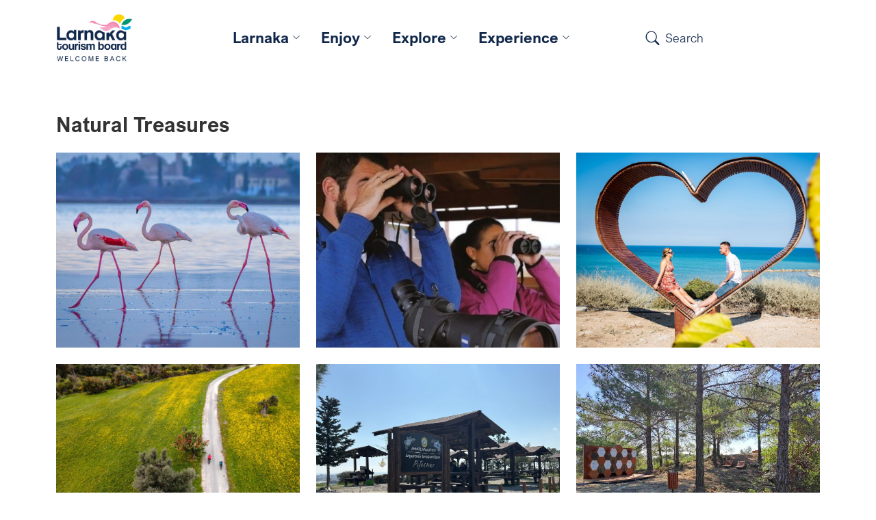

--- FILE ---
content_type: text/html; charset=UTF-8
request_url: https://larnakaregion.com/things-do/natural-treasures
body_size: 3973
content:
<!DOCTYPE html><html lang=""><head><meta charset="utf-8"><meta name="viewport" content="width=device-width, initial-scale=1, shrink-to-fit=no"><meta name="description" content="Larnaka Region in Cyprus is a perfect destination for tourists."><meta name="title" content=" Natural Treasures "><meta name="keywords" content="Cyprus, Larnaka, City, Tourism"><meta property="og:title" content="Natural Treasures" /><meta property="og:type" content="website" /><meta property="og:description" content="" /><meta property="og:image" content="https://larnakaregion.com/storage/app/media/explore/natural-treasures/natural-trails.jpg" /><!-- Page Favicon --><link rel="shortcut icon" type="image/png" href="https://larnakaregion.com/storage/app/uploads/public/cf6/52c/43a/thumb__250_250_0_0_auto.png"><link rel="icon" type="image/png" href="https://larnakaregion.com/storage/app/uploads/public/cf6/52c/43a/thumb__16_16_0_0_auto.png" sizes="16x16"><link rel="icon" type="image/png" href="https://larnakaregion.com/storage/app/uploads/public/cf6/52c/43a/thumb__32_32_0_0_auto.png" sizes="32x32"><link rel="icon" type="image/png" href="https://larnakaregion.com/storage/app/uploads/public/cf6/52c/43a/thumb__96_96_0_0_auto.png" sizes="96x96"><link rel="apple-touch-icon" sizes="57x57" href="https://larnakaregion.com/storage/app/uploads/public/cf6/52c/43a/thumb__57_57_0_0_auto.png"><link rel="apple-touch-icon" sizes="114x114" href="https://larnakaregion.com/storage/app/uploads/public/cf6/52c/43a/thumb__114_114_0_0_auto.png"><link rel="apple-touch-icon" sizes="72x72" href="https://larnakaregion.com/storage/app/uploads/public/cf6/52c/43a/thumb__72_72_0_0_auto.png"><link rel="apple-touch-icon" sizes="144x144" href="https://larnakaregion.com/storage/app/uploads/public/cf6/52c/43a/thumb__144_144_0_0_auto.png"><link rel="apple-touch-icon" sizes="60x60" href="https://larnakaregion.com/storage/app/uploads/public/cf6/52c/43a/thumb__60_60_0_0_auto.png"><link rel="apple-touch-icon" sizes="120x120" href="https://larnakaregion.com/storage/app/uploads/public/cf6/52c/43a/thumb__120_120_0_0_auto.png"><link rel="apple-touch-icon" sizes="76x76" href="https://larnakaregion.com/storage/app/uploads/public/cf6/52c/43a/thumb__76_76_0_0_auto.png"><link rel="apple-touch-icon" sizes="152x152" href="https://larnakaregion.com/storage/app/uploads/public/cf6/52c/43a/thumb__152_152_0_0_auto.png"><title>Larnaka Region -  Natural Treasures </title><link rel="stylesheet" href="https://larnakaregion.com/themes/custom/assets/fonts/arial-nova/stylesheet.css"><link rel="stylesheet" href="https://larnakaregion.com/themes/custom/assets/vendor/bootstrap/css/bootstrap.min.css"><link rel="stylesheet" href="https://larnakaregion.com/themes/custom/assets/vendor/bootstrap-icons/bootstrap-icons.css"><link rel="stylesheet" href="https://larnakaregion.com/themes/custom/assets/vendor/aos/aos.css"><link rel="stylesheet" href="https://larnakaregion.com/themes/custom/assets/vendor/remixicon/remixicon.css"><link rel="stylesheet" href="https://larnakaregion.com/themes/custom/assets/css/style.css"><link href="https://larnakaregion.com/combine/d427c9d0103bbe3e7044cbe4240893bc-1721381877" rel="stylesheet" /></head><body id="page-natural treasures"  data-layout="inner"><header id="header" class="header fixed-top"><div class="container-fluid container-xl d-flex align-items-center justify-content-between"><a href="/" class="logo d-flex align-items-center"><img src="https://larnakaregion.com/storage/app/media/branding/new/logo.webp" alt="Larnaka Region"></a><nav id="navbar" class="navbar"><ul class=""><li class="dropdown" ><a href="javascript:void(0)"><span>Larnaka</span><i class="bi bi-chevron-down"></i></a><ul class=""><li><a class="nav-link scrollto" href="https://larnakaregion.com/larnaka/about" >About</a></li><li><a class="nav-link scrollto" href="https://larnakaregion.com/larnaka/rich-history" >History</a></li><li><a class="nav-link scrollto" href="/directory/accommodation" >Accommodation</a></li><li><a class="nav-link scrollto" href="https://larnakaregion.com/useful-information" >Useful Information</a></li><li><a class="nav-link scrollto" href="https://larnakaregion.com/loyal" >Larnaka&#039;s Loyal Friends</a></li><div class="search-section d-md-none d-block px-4"><form class="form-inline ml-auto" action="https://larnakaregion.com/search" method="get"><input type="text" name="q" class="form-control mr-sm-2 text-start" placeholder="Search"><button type="submit" class="btn btn-outline-light"><i class="bi bi-search"></i></button></form></div></ul></li><li class="dropdown" ><a href="javascript:void(0)"><span>Enjoy</span><i class="bi bi-chevron-down"></i></a><ul class=""><li><a class="nav-link scrollto" href="https://larnakaregion.com/place-be/exciting-events" >Exciting Events</a></li><li><a class="nav-link scrollto" href="https://larnakaregion.com/golden-sun-and-sparkling-sea" >Golden Sun &amp; Sparkling Sea</a></li><li><a class="nav-link scrollto" href="https://larnakaregion.com/place-be/taste-food-and-wine" >Taste Food &amp; Wine</a></li><li><a class="nav-link scrollto" href="https://larnakaregion.com/things-do/family-fun" >Fun Family Holidays</a></li><li><a class="nav-link scrollto" href="/directory/sports-leisure" >Sports &amp; Training - Stay Active!</a></li><div class="search-section d-md-none d-block px-4"><form class="form-inline ml-auto" action="https://larnakaregion.com/search" method="get"><input type="text" name="q" class="form-control mr-sm-2 text-start" placeholder="Search"><button type="submit" class="btn btn-outline-light"><i class="bi bi-search"></i></button></form></div></ul></li><li class="dropdown" ><a href="javascript:void(0)"><span>Explore</span><i class="bi bi-chevron-down"></i></a><ul class=""><li><a class="nav-link scrollto" href="https://larnakaregion.com/things-do/rich-culture-religion" >Rich Culture &amp; Religion</a></li><li><a class="nav-link scrollto" href="https://larnakaregion.com/things-do/natural-treasures" >Natural Treasures</a></li><li><a class="nav-link scrollto" href="https://larnakaregion.com/things-do/recommend-villages" >Recommended Villages</a></li><div class="search-section d-md-none d-block px-4"><form class="form-inline ml-auto" action="https://larnakaregion.com/search" method="get"><input type="text" name="q" class="form-control mr-sm-2 text-start" placeholder="Search"><button type="submit" class="btn btn-outline-light"><i class="bi bi-search"></i></button></form></div></ul></li><li class="dropdown" ><a href="javascript:void(0)"><span>Experience</span><i class="bi bi-chevron-down"></i></a><ul class=""><li><a class="nav-link scrollto" href="/thematic-tours-routes" >Thematic Tours &amp; Routes</a></li><li><a class="nav-link scrollto" href="/virtual-interactive" >Interactive &amp; Virtual</a></li><li><a class="nav-link scrollto" href="/things-do/traditional-local-experiences" >Traditional Local Experiences</a></li><li><a class="nav-link scrollto" href="/things-do/diving" >Diving in Larnaka Region</a></li><div class="search-section d-md-none d-block px-4"><form class="form-inline ml-auto" action="https://larnakaregion.com/search" method="get"><input type="text" name="q" class="form-control mr-sm-2 text-start" placeholder="Search"><button type="submit" class="btn btn-outline-light"><i class="bi bi-search"></i></button></form></div></ul></li><div class="search-section d-md-none d-block px-4"><form class="form-inline ml-auto" action="https://larnakaregion.com/search" method="get"><input type="text" name="q" class="form-control mr-sm-2 text-start" placeholder="Search"><button type="submit" class="btn btn-outline-light"><i class="bi bi-search"></i></button></form></div></ul><i class="bi bi-list mobile-nav-toggle"></i></nav><div class="search-section d-none d-md-block"><form class="form-inline ml-auto" action="https://larnakaregion.com/search" method="get"><input type="text" name="q" class="form-control mr-sm-2 text-start" placeholder="Search"><button type="submit" class="btn btn-outline-light"><i class="bi bi-search"></i></button></form></div></div></header><main id="main" class=""><section id="dir-inner" class="dir-inner"><div class="container" data-aos="fade-up"><header class="section-header"><h3>Natural Treasures</h3></header><div class="row" data-aos="fade-up" data-aos-offset="0"><div class="content-area fr-view m-0"></div></div><main class="main"><section id="trendingbox" class="trendingbox "><div class="container" data-aos="fade-up" data-aos-delay="200" data-aos-offset="1"><div class="row gy-4 trendingbox-container" data-aos="fade-up" data-aos-delay="200" data-aos-offset="0"><div class="col-lg-4 col-md-6 trendingbox-item"><a href="/flamingos-salt-lake" target="_blank"><div class="trendingbox-wrap hover-696941428"><img src="https://larnakaregion.com/storage/app/media/explore/natural-treasures/Flamingos%20Natural%20Treasures%20Cover.jpg" class="img-fluid"
                                 alt="Salt Lake &amp; Flamingos"><div class="trendingbox-info"><h4>Salt Lake &amp; Flamingos</h4><button type="button">Read More</button></div></div></a></div><style>
                    .hover-696941428::before {
                        background: #F283ABcc !important;
                    }

                    .test {
                        background: rgba(0, 171, 227, 0.8);
                    }

                </style><div class="col-lg-4 col-md-6 trendingbox-item"><a href="/things-do/bird-watching" target="_blank"><div class="trendingbox-wrap hover-549421531"><img src="https://larnakaregion.com/storage/app/media/explore/natural-treasures/birdwatching%20cover.jpg" class="img-fluid"
                                 alt="Birdwatching Oasis"><div class="trendingbox-info"><h4>Birdwatching Oasis</h4><button type="button">Read More</button></div></div></a></div><style>
                    .hover-549421531::before {
                        background: #FCD702cc !important;
                    }

                    .test {
                        background: rgba(0, 171, 227, 0.8);
                    }

                </style><div class="col-lg-4 col-md-6 trendingbox-item"><a href="https://larnakaregion.com/instagrammable-photo-benches-views" target="_blank"><div class="trendingbox-wrap hover-453546281"><img src="https://larnakaregion.com/storage/app/media/explore/natural-treasures/IG%20COVER.jpg" class="img-fluid"
                                 alt="Instagrammable Photo Benches with Views"><div class="trendingbox-info"><h4>Instagrammable Photo Benches with Views</h4><button type="button">Read More</button></div></div></a></div><style>
                    .hover-453546281::before {
                        background: #00AEEFcc !important;
                    }

                    .test {
                        background: rgba(0, 171, 227, 0.8);
                    }

                </style><div class="col-lg-4 col-md-6 trendingbox-item"><a href="/things-do/thematic-cycling-routes" ><div class="trendingbox-wrap hover-150397981"><img src="https://larnakaregion.com/storage/app/media/explore/natural-treasures/Cycle%20COVER.jpg" class="img-fluid"
                                 alt="Thematic Cycling Routes"><div class="trendingbox-info"><h4>Thematic Cycling Routes</h4><button type="button">Read More</button></div></div></a></div><style>
                    .hover-150397981::before {
                        background: #00AEEFcc !important;
                    }

                    .test {
                        background: rgba(0, 171, 227, 0.8);
                    }

                </style><div class="col-lg-4 col-md-6 trendingbox-item"><a href="https://larnakaregion.com/directory/product/rizoelia-national-forest-park" target="_blank"><div class="trendingbox-wrap hover-567598165"><img src="https://larnakaregion.com/storage/app/media/explore/natural-treasures/Rizoelia%20COVER.jpg" class="img-fluid"
                                 alt="Rizoelia National Forest Park"><div class="trendingbox-info"><h4>Rizoelia National Forest Park</h4><button type="button">Read More</button></div></div></a></div><style>
                    .hover-567598165::before {
                        background: #FCD702cc !important;
                    }

                    .test {
                        background: rgba(0, 171, 227, 0.8);
                    }

                </style><div class="col-lg-4 col-md-6 trendingbox-item"><a href="/directory/nature-trails" ><div class="trendingbox-wrap hover-1741407523"><img src="https://larnakaregion.com/storage/app/media/explore/natural-treasures/Humming%20Bee%20Nature%20Trail%20Vavatsinia%20COVER.jpg" class="img-fluid"
                                 alt="Hiking &amp; Natural Trails"><div class="trendingbox-info"><h4>Hiking &amp; Natural Trails</h4><button type="button">Read More</button></div></div></a></div><style>
                    .hover-1741407523::before {
                        background: #F283ABcc !important;
                    }

                    .test {
                        background: rgba(0, 171, 227, 0.8);
                    }

                </style><div class="col-lg-4 col-md-6 trendingbox-item"><a href="/animal-parks" target="_blank"><div class="trendingbox-wrap hover-1330541752"><img src="https://larnakaregion.com/storage/app/media/explore/natural-treasures/Camel%20Park%20Cover.jpg" class="img-fluid"
                                 alt="Animal Parks"><div class="trendingbox-info"><h4>Animal Parks</h4><button type="button">Read More</button></div></div></a></div><style>
                    .hover-1330541752::before {
                        background: #FCD702cc !important;
                    }

                    .test {
                        background: rgba(0, 171, 227, 0.8);
                    }

                </style></div></div></section></main></div></section></main><footer id="footer" class="footer"><div class="footer-top"><div class="container"><div class="row"><div class="col-lg-12 col-md-12 footer-info text-center "><div class="row"><div class="col-lg-3 col-md-12 text-lg-start"><div class="footer-logo"><a href="/" class="logo"><img src="https://larnakaregion.com/storage/app/media/branding/new/logo-footer.webp" alt="Larnaka Region"></a><a class="ml-3" href="https://www.visitcyprus.com/index.php/en/" rel="noopener noreferrer" target="_blank"><img src="https://larnakaregion.com/storage/app/media/branding/love%20cyprus%20footer-8.png" height="80" class="fr-fic fr-dii"></a></div></div><div class="col-lg-9 col-md-12 text-lg-end"><div class="footer-links mt-5"><ul><li><a href="https://larnakaregion.com/about-ltb" >About Us</a></li><li><a href="https://larnakaregion.com/contact" >Contact Us</a></li><li><a href="https://larnakaregion.com/multimedia" >Multimedia</a></li><li><a href="https://archive.aweber.com/larnakaregion" target="_blank">Newsletters</a></li><li><a href="https://larnakaregion.com/european-programmes" >EU Programmes</a></li></ul></div></div></div></div></div></div></div><div class="container"><div class="row"><div class="col-lg-4 col-md-12 footer-info text-center"><div class="copyright">Copyright © 2025 <a href="/"><strong><span>Larnaka Tourism Board</span></strong></a><strong><span>.</span></strong> All Rights Reserved</div></div><div class="col-lg-4 col-md-12 credits"><a target="_blank" href="https://ideaseven.com">Web Design & Development by ideaseven</a></div><div class=" col-lg-4 col-md-12 terms"><a href="/terms-conditions" >Terms &amp; Conditions</a><a href="/cookie-policy" >Cookie Policy</a></div></div></div></div></footer><!-- End Footer --><a href="#" class="back-to-top d-flex align-items-center justify-content-center"><i
            class="bi bi-arrow-up-short"></i></a><!-- JS Files --><script src="https://larnakaregion.com/themes/custom/assets/js/jquery-3.6.0.min.js"></script><script src="https://larnakaregion.com/themes/custom/assets/vendor/bootstrap/js/bootstrap.bundle.js"></script><script src="https://larnakaregion.com/themes/custom/assets/vendor/aos/aos.js"></script><script src="https://larnakaregion.com/themes/custom/assets/vendor/purecounter/purecounter.js"></script><script src="https://larnakaregion.com/themes/custom/assets/vendor/isotope-layout/isotope.pkgd.min.js"></script><script src="https://larnakaregion.com/themes/custom/assets/js/main.js"></script><script src="/modules/system/assets/js/framework.combined-min.js"></script><link rel="stylesheet" property="stylesheet" href="/modules/system/assets/css/framework.extras.css"><div id="ie-message"><p class="ie-msg">Your Browser is out of date please use a modern browser.</p><img class="ie-msg-img" src="https://larnakaregion.com/themes/custom/assets/images/ideaseven/main-desktop-browser-logos.png" alt=""></div><style>
        #ie-message{
            padding: 15px;
            position: fixed;
            top: 0;
            bottom: 0;
            left: 0;
            right: 0;
            background-color: rgba(0,0,0,1);
            z-index: 9999;
            display: none;
            justify-content: center;
            align-items: center;
            flex-direction: column;
        }
        #ie-message.visible{
            display: flex;
        }
        .ie-msg-img{
            max-width: 300px;
        }
        .hide-overflow{
            height: 100vh;
            overflow: hidden;
        }
    </style><script>
        function detectIE() {
            var ua = window.navigator.userAgent;
            var msie = ua.indexOf('MSIE ');
            if (msie > 0) {
                return parseInt(ua.substring(msie + 5, ua.indexOf('.', msie)), 10);
            }
            var trident = ua.indexOf('Trident/');
            if (trident > 0) {
                var rv = ua.indexOf('rv:');
                return parseInt(ua.substring(rv + 3, ua.indexOf('.', rv)), 10);
            }
            return false;
        }
        if(detectIE()) {
            var elem = document.getElementById("ie-message");
            elem.classList.add('visible');
            document.body.classList.add('hide-overflow');
        }
    </script><link rel="stylesheet" href="/modules/backend/formwidgets/richeditor/assets/css/richeditor.css"><!-- Google tag (gtag.js) --><script async src="https://www.googletagmanager.com/gtag/js?id=G-CRYPT747XP"></script><script>
  window.dataLayer = window.dataLayer || [];
  function gtag(){dataLayer.push(arguments);}
  gtag('js', new Date());

  gtag('config', 'G-CRYPT747XP');
</script><script>
    const config = {
        rootMargin: '0px 0px 50px 0px',
        threshold: 0
    };
    const imgs = document.querySelectorAll('[data-src]');
    
        let observer = new IntersectionObserver(function(entries, self) {
        entries.forEach(entry => {
            if(entry.isIntersecting) {
                if(entry.target instanceof HTMLImageElement){
                    entry.target.src = entry.target.dataset.src;
                }else{
                    entry.target.style.backgroundImage = 'url('+entry.target.dataset.src+')';
                }

                self.unobserve(entry.target);
            }
        });
    }, config);


    imgs.forEach(img => {
        observer.observe(img);
    });
    </script><script defer src="https://static.cloudflareinsights.com/beacon.min.js/vcd15cbe7772f49c399c6a5babf22c1241717689176015" integrity="sha512-ZpsOmlRQV6y907TI0dKBHq9Md29nnaEIPlkf84rnaERnq6zvWvPUqr2ft8M1aS28oN72PdrCzSjY4U6VaAw1EQ==" data-cf-beacon='{"version":"2024.11.0","token":"759d5748f399463cbf41ac7e367c2821","r":1,"server_timing":{"name":{"cfCacheStatus":true,"cfEdge":true,"cfExtPri":true,"cfL4":true,"cfOrigin":true,"cfSpeedBrain":true},"location_startswith":null}}' crossorigin="anonymous"></script>
</body></html>

--- FILE ---
content_type: text/css
request_url: https://larnakaregion.com/themes/custom/assets/fonts/arial-nova/stylesheet.css
body_size: 195
content:
@font-face {
    font-family: 'Arial Nova';
    src: url('ArialNova.eot');
    src: local('Arial Nova Regular'),
    url('ArialNova.eot?#iefix') format('embedded-opentype'),
    url('ArialNova.woff2') format('woff2'),
    url('ArialNova.woff') format('woff'),
    url('ArialNova.ttf') format('truetype');
    font-weight: normal;
    font-style: normal;
}

@font-face {
    font-family: 'Arial Nova';
    src: url('ArialNova-Bold.eot');
    src: local('Arial Nova Bold'),
    url('ArialNova-Bold.eot?#iefix') format('embedded-opentype'),
    url('ArialNova-Bold.woff2') format('woff2'),
    url('ArialNova-Bold.woff') format('woff'),
    url('ArialNova-Bold.ttf') format('truetype');
    font-weight: bold;
    font-style: normal;
}

@font-face {
    font-family: 'Arial Nova';
    src: url('ArialNova-BoldItalic.eot');
    src: local('Arial Nova Bold Italic'),
    url('ArialNova-BoldItalic.eot?#iefix') format('embedded-opentype'),
    url('ArialNova-BoldItalic.woff2') format('woff2'),
    url('ArialNova-BoldItalic.woff') format('woff'),
    url('ArialNova-BoldItalic.ttf') format('truetype');
    font-weight: bold;
    font-style: italic;
}

@font-face {
    font-family: 'Arial Nova';
    src: url('ArialNova-Italic.eot');
    src: local('Arial Nova Italic'),
    url('ArialNova-Italic.eot?#iefix') format('embedded-opentype'),
    url('ArialNova-Italic.woff2') format('woff2'),
    url('ArialNova-Italic.woff') format('woff'),
    url('ArialNova-Italic.ttf') format('truetype');
    font-weight: normal;
    font-style: italic;
}

@font-face {
    font-family: 'Arial Nova';
    src: url('ArialNova-Light.eot');
    src: local('Arial Nova Light'),
    url('ArialNova-Light.eot?#iefix') format('embedded-opentype'),
    url('ArialNova-Light.woff2') format('woff2'),
    url('ArialNova-Light.woff') format('woff'),
    url('ArialNova-Light.ttf') format('truetype');
    font-weight: 300;
    font-style: normal;
}

@font-face {
    font-family: 'Arial Nova';
    src: url('ArialNova-LightItalic.eot');
    src: local('Arial Nova Light Italic'),
    url('ArialNova-LightItalic.eot?#iefix') format('embedded-opentype'),
    url('ArialNova-LightItalic.woff2') format('woff2'),
    url('ArialNova-LightItalic.woff') format('woff'),
    url('ArialNova-LightItalic.ttf') format('truetype');
    font-weight: 300;
    font-style: italic;
}

@font-face {
    font-family: 'Arial Nova Condensed';
    src: url('ArialNovaCond.eot');
    src: local('Arial Nova Condensed Regular'),
    url('ArialNovaCond.eot?#iefix') format('embedded-opentype'),
    url('ArialNovaCond.woff2') format('woff2'),
    url('ArialNovaCond.woff') format('woff'),
    url('ArialNovaCond.ttf') format('truetype');
    font-weight: normal;
    font-style: normal;
}

@font-face {
    font-family: 'Arial Nova Condensed';
    src: url('ArialNovaCond-Bold.eot');
    src: local('Arial Nova Condensed Bold'),
    url('ArialNovaCond-Bold.eot?#iefix') format('embedded-opentype'),
    url('ArialNovaCond-Bold.woff2') format('woff2'),
    url('ArialNovaCond-Bold.woff') format('woff'),
    url('ArialNovaCond-Bold.ttf') format('truetype');
    font-weight: bold;
    font-style: normal;
}

@font-face {
    font-family: 'Arial Nova Condensed';
    src: url('ArialNovaCond-BoldItalic.eot');
    src: local('Arial Nova Condensed Bold Italic'),
    url('ArialNovaCond-BoldItalic.eot?#iefix') format('embedded-opentype'),
    url('ArialNovaCond-BoldItalic.woff2') format('woff2'),
    url('ArialNovaCond-BoldItalic.woff') format('woff'),
    url('ArialNovaCond-BoldItalic.ttf') format('truetype');
    font-weight: bold;
    font-style: italic;
}

@font-face {
    font-family: 'Arial Nova Condensed';
    src: url('ArialNovaCond-Italic.eot');
    src: local('Arial Nova Condensed Italic'),
    url('ArialNovaCond-Italic.eot?#iefix') format('embedded-opentype'),
    url('ArialNovaCond-Italic.woff2') format('woff2'),
    url('ArialNovaCond-Italic.woff') format('woff'),
    url('ArialNovaCond-Italic.ttf') format('truetype');
    font-weight: normal;
    font-style: italic;
}

@font-face {
    font-family: 'Arial Nova Condensed';
    src: url('ArialNovaCond-Light.eot');
    src: local('Arial Nova Condensed Light'),
    url('ArialNovaCond-Light.eot?#iefix') format('embedded-opentype'),
    url('ArialNovaCond-Light.woff2') format('woff2'),
    url('ArialNovaCond-Light.woff') format('woff'),
    url('ArialNovaCond-Light.ttf') format('truetype');
    font-weight: 300;
    font-style: normal;
}

@font-face {
    font-family: 'Arial Nova Condensed';
    src: url('ArialNovaCond-LightItalic.eot');
    src: local('Arial Nova Condensed Light Italic'),
    url('ArialNovaCond-LightItalic.eot?#iefix') format('embedded-opentype'),
    url('ArialNovaCond-LightItalic.woff2') format('woff2'),
    url('ArialNovaCond-LightItalic.woff') format('woff'),
    url('ArialNovaCond-LightItalic.ttf') format('truetype');
    font-weight: 300;
    font-style: italic;
}


--- FILE ---
content_type: text/css
request_url: https://larnakaregion.com/themes/custom/assets/css/style.css
body_size: 7210
content:
/*--------------------------------------------------------------
# General
--------------------------------------------------------------*/
:root {
  scroll-behavior: smooth;
}

body {
    font-family: 'Arial Nova', 'Open Sans';
  color: #444444;
}

a {
  color: #FEC424;
  text-decoration: none;
}

a:hover {
  color: #FEC424;
  text-decoration: none;
}

h1, h2, h3, h4, h5, h6 {
  font-family: 'Arial Nova', 'Open Sans';
}

/*--------------------------------------------------------------
# Sections
--------------------------------------------------------------*/
section {
  padding: 20px 0;
  overflow: hidden;
}

.section-header {
  text-align: center;
  padding-bottom: 40px;
}

.section-header h2 {
  margin: 10px 0 0 0;
  padding: 0;
  font-size: 35px;
  line-height: 42px;
  font-weight: bold;
  color: #00ABE3;
  font-family: 'Arial Nova', 'Open Sans';
}
.section-header h3 {
  margin: 10px 0 0 0;
  padding: 0;
  font-size: 30px;
  line-height: 42px;
  font-weight: bold;
  color: #333333;
  font-family: 'Arial Nova', 'Open Sans';
  text-align: left;
}

.section-header p {
  margin: 10px 0 0 0;
  padding: 0;
  font-size: 38px;
  line-height: 36px;
  font-weight: bold;
  color: #000000;
  font-family: 'Arial Nova', 'Open Sans';
}

.section-header .header{
  margin: 10px 0 0 0;
  padding: 0;
  font-size: 35px;
  line-height: 36px;
  font-weight: bold;
  color: #000000;
  font-family: 'Arial Nova', 'Open Sans';
}
@media (max-width: 768px) {
  .section-header p {
    font-size: 28px;
    line-height: 32px;
  }
}

/*--------------------------------------------------------------
# Breadcrumbs
--------------------------------------------------------------*/
.breadcrumbs {
  padding: 15px 0;
  background: #012970;
  min-height: 40px;
  margin-top: 82px;
  color: #fff;
}

@media (max-width: 992px) {
  .breadcrumbs {
    margin-top: 57px;
  }
}

.breadcrumbs h2 {
  font-size: 28px;
  font-weight: 500;
}

.breadcrumbs ol {
  display: flex;
  flex-wrap: wrap;
  list-style: none;
  padding: 0 0 10px 0;
  margin: 0;
  font-size: 14px;
}

.breadcrumbs ol a {
  color: #fff;
  transition: 0.3s;
}

.breadcrumbs ol a:hover {
  text-decoration: underline;
}

.breadcrumbs ol li + li {
  padding-left: 10px;
}

.breadcrumbs ol li + li::before {
  display: inline-block;
  padding-right: 10px;
  color: #8894f6;
  content: "/";
}

/*--------------------------------------------------------------
# Back to top button
--------------------------------------------------------------*/
.back-to-top {
  position: fixed;
  visibility: hidden;
  opacity: 0;
  right: 15px;
  bottom: 15px;
  z-index: 99999;
  background: #FEC424;
  width: 40px;
  height: 40px;
  border-radius: 4px;
  transition: all 0.4s;
}

.back-to-top i {
  font-size: 24px;
  color: #fff;
  line-height: 0;
}

.back-to-top:hover {
  background: #00ACE4;
  color: #fff;
}

.back-to-top.active {
  visibility: visible;
  opacity: 1;
}

/*--------------------------------------------------------------
# Disable aos animation delay on mobile devices
--------------------------------------------------------------*/
@media screen and (max-width: 768px) {
  [data-aos-delay] {
    transition-delay: 0 !important;
  }
}

/*--------------------------------------------------------------
# Header
--------------------------------------------------------------*/
.header {
  transition: all 0.5s;
  z-index: 997;
  padding: 20px 0;
  background: #fff;
}

.header.header-scrolled {
  background: #fff;
  padding: 5px 0;
  box-shadow: 0px 2px 20px rgba(1, 41, 112, 0.1);
  transition:all 0.5s;
}
.header.header-scrolled .logo img {
  max-height: 70px;
  transition:all 0.5s;
}
.header.header-scrolled .navbar a{
  font-size: 20px;

}

.header .logo {
  line-height: 0;
}

.header .logo img {
  max-height: 95px;
  margin-right: 6px;
  transition:all 0.5s;
}

.header .logo span {
  font-size: 30px;
  font-weight: 700;
  letter-spacing: 1px;
  color: #012970;
  font-family: "Nunito", sans-serif;
  margin-top: 3px;
}

/*--------------------------------------------------------------
# Navigation Menu
--------------------------------------------------------------*/
/**
* Desktop Navigation
*/
.navbar {
  padding: 0;
}

.navbar ul {
  margin: 0;
  padding: 0;
  display: flex;
  list-style: none;
  align-items: center;
}

.navbar li {
  position: relative;
}

.navbar a {
  display: flex;
  align-items: center;
  justify-content: space-between;
  padding: 10px 0 10px 30px;
  font-family: 'Arial Nova', 'Open Sans';
  font-size: 22px !important;
  font-weight: 600;
  color: #00ACE4;
  white-space: nowrap;
  transition: 0.3s;
}

.navbar a i {
  font-size: 12px;
  line-height: 0;
  margin-left: 5px;
}

.navbar a:hover, .navbar .active, .navbar li:hover > a {
  color: #FEC424;
}

.navbar .getstarted {
  background: #FEC424;
  padding: 8px 20px;
  margin-left: 30px;
  border-radius: 4px;
  color: #fff;
}

.navbar .getstarted:hover {
  color: #fff;
  background: #5969f3;
}

.navbar .dropdown ul {
  display: block;
  position: absolute;
  left: 14px;
  top: calc(100% + 20px);
  margin: 0;
  padding: 10px 0;
  z-index: 99;
  opacity: 0;
  visibility: hidden;
  background: #fff;
  box-shadow: 0px 0px 30px rgba(127, 137, 161, 0.25);
  transition: 0.3s;
  border-radius: 0px;
}

.navbar .dropdown ul li {
  min-width: 200px;
}

.navbar .dropdown ul a {
  padding: 10px 20px;
  font-size: 18px;
  text-transform: none;
  font-weight: normal;
}

.navbar .dropdown ul a i {
  font-size: 12px;
}

.navbar .dropdown ul a:hover, .navbar .dropdown ul .active:hover, .navbar .dropdown ul li:hover > a {
  color: #FEC424;
}

.navbar .dropdown:hover > ul {
  opacity: 1;
  top: 100%;
  visibility: visible;
}

.navbar .dropdown .dropdown ul {
  top: 0;
  left: calc(100% - 60px);
  visibility: hidden;
}

.navbar .dropdown .dropdown:hover > ul {
  opacity: 1;
  top: 0;
  left: 100%;
  visibility: visible;
}

@media (max-width: 1366px) {
  .navbar .dropdown .dropdown ul {
    left: -90%;
  }
  .navbar .dropdown .dropdown:hover > ul {
    left: -100%;
  }
}
/*Nav Search Bar*/
#header .search-section{
  position: relative;
}
#header .search-section .btn-outline-light{
  border: none;
  position: absolute;
  top: 5px;
  color: #00ACE4;
  border-radius: 0;
  font-size: 20px;
  font-weight: bold;
  padding: 0;
}
#header .search-section .btn-outline-light:hover{
 background: transparent;
}
#header .form-control{
  color: #00ACE4;
    padding: 5px 5px 5px 28px;
    border: none;
    font-family: 'Arial Nova';
    font-size: 18px;
    font-weight: 300;
}
#header .form-control::-webkit-input-placeholder { /* Edge */
  color: #00ACE4;
  font-family: 'Arial Nova';
  font-size: 18px;
}
#header .form-control:-ms-input-placeholder { /* Internet Explorer 10-11 */
  color: #00ACE4;
  font-family: 'Arial Nova';
  font-size: 18px;
}
#header .form-control::placeholder {
  color: #00ACE4;
  font-family: 'Arial Nova';
  font-size: 18px;
}

/**
* Mobile Navigation
*/
.mobile-nav-toggle {
  color: #012970;
  font-size: 28px;
  cursor: pointer;
  display: none;
  line-height: 0;
  transition: 0.5s;
}

.mobile-nav-toggle.bi-x {
  color: #fff;
}

@media (max-width: 991px) {
  .mobile-nav-toggle {
    display: block;
  }
  .navbar ul {
    display: none;
  }
}

.navbar-mobile {
  position: fixed;
  overflow: hidden;
  top: 0;
  right: 0;
  left: 0;
  bottom: 0;
  background: rgba(1, 22, 61, 0.9);
  transition: 0.3s;
}

.navbar-mobile .mobile-nav-toggle {
  position: absolute;
  top: 15px;
  right: 15px;
}

.navbar-mobile ul {
  display: block;
  position: absolute;
  top: 55px;
  right: 15px;
  bottom: 15px;
  left: 15px;
  padding: 10px 0;
  border-radius: 0px;
  background-color: #fff;
  overflow-y: auto;
}

.navbar-mobile a {
  padding: 10px 20px;
  font-size: 15px;
  color: #012970;
}
@media (max-width: 991px) {
  .navbar-mobile a {
    font-size: 20px;
  }
}

.navbar-mobile a:hover, .navbar-mobile .active, .navbar-mobile li:hover > a {
  color: #FEC424;
}

.navbar-mobile .getstarted {
  margin: 15px;
}

.navbar-mobile .dropdown ul {
  position: static;
  display: none;
  margin: 10px 20px;
  padding: 10px 0;
  z-index: 99;
  opacity: 1;
  visibility: visible;
  background: #fff;
  box-shadow: 0px 0px 30px rgba(127, 137, 161, 0.25);
}
@media (max-width: 992px) {
  .navbar-mobile .dropdown ul {
    margin: 10px 20px;
    padding: 10px 0;
    box-shadow: none;
  }
}


.navbar-mobile .dropdown ul li {
  min-width: 200px;
}

.navbar-mobile .dropdown ul a {
  padding: 10px 20px;
}

.navbar-mobile .dropdown ul a i {
  font-size: 12px;
}

.navbar-mobile .dropdown ul a:hover, .navbar-mobile .dropdown ul .active:hover, .navbar-mobile .dropdown ul li:hover > a {
  color: #FEC424;
}

.navbar-mobile .dropdown > .dropdown-active {
  display: block;
}


/*--------------------------------------------------------------
# Main Section
--------------------------------------------------------------*/
#main{
  padding-top: 60px;
}

/*--------------------------------------------------------------
# Hero Section
--------------------------------------------------------------*/
.hero {
  width: 100%;
  height: calc(100vh - 100px);
  margin-top: 100px;
  padding: 0;
}

.jumbotron {
  position: relative;
  overflow: hidden;
  background-color:black;
  height: 100vh;
}
.jumbotron video {
  position: absolute;
  z-index: 1;
  top: 0;
  width:100%;
  height:100%;
  /*  object-fit is not supported on IE  */
  object-fit: cover;
  opacity:0.5;
}
.jumbotron .container {
  z-index: 2;
  position: relative;
  height: calc(100vh - 100px);
}

.hero img {
  margin: 0 auto;
}

.hero h1 {
  margin: 0;
  font-size: 64px;
  font-weight: bold;
  color: #fff;
    font-family: 'Arial Nova', 'Open Sans';
}
.hero h1 .highlight{
  color: #FEC424;
  text-transform: uppercase;
}

.hero h2 {
  color: #444444;
  margin: 15px 0 0 0;
  font-size: 26px;
}
.hero .bottom-layer{
  position: absolute;
  bottom: 10px;
  left: 0;
  right: 0;
}
.hero .bottom-layer .HerosocialMedia {
  margin: 0;
  padding: 0;
  position: absolute;
  bottom: -1px;
}
.hero .bottom-layer .weekend-btn{
  position: absolute;
  bottom: -1px;
}
.hero .bottom-layer .HerosocialMedia li {
  margin: 0;
  padding: 0;
  list-style: none;
  display: inline-block;
}
.hero .bottom-layer .HerosocialMedia li.facebook:hover a{
  background: #374CA3;
  color: #ffffff;
  transition: all 0.5s;
}
.hero .bottom-layer .HerosocialMedia li.instagram:hover a {
  background: radial-gradient(circle farthest-corner at 35% 90%, #fec564, transparent 50%), radial-gradient(circle farthest-corner at 0 140%, #fec564, transparent 50%), radial-gradient(ellipse farthest-corner at 0 -25%, #5258cf, transparent 50%), radial-gradient(ellipse farthest-corner at 20% -50%, #5258cf, transparent 50%), radial-gradient(ellipse farthest-corner at 100% 0, #893dc2, transparent 50%), radial-gradient(ellipse farthest-corner at 60% -20%, #893dc2, transparent 50%), radial-gradient(ellipse farthest-corner at 100% 100%, #d9317a, transparent), linear-gradient(#6559ca, #bc318f 30%, #e33f5f 50%, #f77638 70%, #fec66d 100%);
  color: #ffffff;
  transition: all 0.5s;
}
.hero .bottom-layer .HerosocialMedia li.twitter:hover a{
  background: #5DB2F7;
  color: #ffffff;
  transition: all 0.5s;
}
.hero .bottom-layer .HerosocialMedia li.youtube:hover a {
  background: #F62D3A;
  color: #ffffff;
  transition: all 0.5s;
}
.hero .bottom-layer .HerosocialMedia li a{
  margin: 0;
  padding: 4px 8px;
  font-size: 25px;
  background: rgb(255 255 255 / 30%);
  color: #fff;
  transition: all 0.5s;
}

.hero .bottom-layer .btn-get-started {
  margin-top: 0;
  line-height: 0;
  padding: 24px 40px 24px 40px;
  border-radius: 0;
  transition: 0.5s;
  color: #FEC424;
  border: 2px solid #FEC424;
}
.hero .bottom-layer .btn-get-started:hover {
  transition: 0.5s;
  color: #ffffff;
  background: #FEC424;
}

.hero .bottom-layer .btn-get-started span {
    font-family: 'Arial Nova', 'Open Sans';
  font-weight: bold;
  font-size: 24px;
  letter-spacing: 1px;
}

.hero .bottom-layer .heroBottomSlider {
  font-size: 15px;
    transition: 0.3s;
    position: relative;
    bottom: 50px;
}
.hero .bottom-layer .heroBottomSlider span {
  font-size: 35px;
  transition: 0.3s;
  display: inline-block;
  width: 100%;
  margin: 8px 0 0 0;
  -moz-animation: bounce 2s infinite;
  -webkit-animation: bounce 2s infinite;
  animation: bounce 2s infinite;
}

@keyframes bounce {
  0%, 20%, 50%, 80%, 100% {
    transform: translateY(0);
  }
  40% {
    transform: translateY(-30px);
  }
  60% {
    transform: translateY(-15px);
  }
}


.hero .hero-img {
  text-align: right;
}

@media (min-width: 1024px) {
  .hero {
    background-attachment: fixed;
  }
}

@media (max-width: 991px) {
  .hero {
    height: auto;
    padding: 0;
    margin: 0;
  }
  .hero .hero-img {
    text-align: center;
    margin-top: 80px;
  }
  .hero .hero-img img {
    width: 100%;
  }
  .jumbotron video {
    position: relative;
  }
  .jumbotron .container {
    z-index: 9;
    position: absolute;
    top: 0;
    left: 0;
    right: 0;
    height: 100vh;
    bottom: 0;
  }
  .hero .bottom-layer {
    position: absolute;
    z-index: 9999;
  }
  .hero .HerosocialMedia {
    margin: 70px 0!important;
    left: 0;
    right: 0;
  }
  .hero .bottom-layer .heroBottomSlider {
    bottom: 140px!important;
  }
  .hero .bottom-layer .weekend-btn {
    left: 0;
    right: 0;
}

}
@media only screen and (min-width: 768px) and (max-width: 991px)  {
  .navbar {
    order: 1;
  }
}

@media (max-width: 768px) {
  .hero {
    text-align: center;
  }
  .hero h1 {
    font-size: 32px;
  }
  .hero h2 {
    font-size: 24px;
  }
  .hero .hero-img img {
    width: 100%;
  }
  .search-section{
    display: none;
  }
}

/*--------------------------------------------------------------
# Index Page
--------------------------------------------------------------*/


/*--------------------------------------------------------------
# trendingbox
--------------------------------------------------------------*/
.trendingbox #trendingbox-flters {
  padding: 0;
  margin: 0 auto 25px auto;
  list-style: none;
  text-align: center;
  background: white;
  border-radius: 50px;
  padding: 2px 15px;
}

.trendingbox #trendingbox-flters li {
  cursor: pointer;
  display: inline-block;
  padding: 8px 20px 10px 20px;
  font-size: 15px;
  font-weight: 600;
  line-height: 1;
  color: #444444;
  margin: 0 4px 8px 4px;
  transition: 0.3s;
  border-radius: 50px;
  border: 1px solid #fff;
}

.trendingbox #trendingbox-flters li:hover, .trendingbox #trendingbox-flters li.filter-active {
  color: #FEC424;
  border-color: #FEC424;
}

.trendingbox #trendingbox-flters li:last-child {
  margin-right: 0;
}

.trendingbox .trendingbox-wrap {
  transition: 0.3s;
  position: relative;
  overflow: hidden;
  z-index: 1;
  background: rgba(255, 255, 255, 0.75);
}

.trendingbox .trendingbox-wrap::before {
  content: "";
  background: rgb(251 202 74 / 75%);
  position: absolute;
  left: 30px;
  right: 30px;
  top: 30px;
  bottom: 30px;
  transition: all ease-in-out 0.3s;
  z-index: 2;
  opacity: 0;
}

.trendingbox .trendingbox-wrap.yellow::before {
  background: rgb(254 196 36 / 80%);
}
.trendingbox .trendingbox-wrap.blue::before {
  background: rgb(0 171 227 / 80%);
}
.trendingbox .trendingbox-wrap.red::before {
  background: rgb(229 34 42 / 80%);
}


.trendingbox .trendingbox-wrap.yellow .trendingbox-info button:hover{
  background: rgb(254 196 36 / 100%);
  border: 2px solid #ffffff;
}
.trendingbox .trendingbox-wrap.blue .trendingbox-info button:hover {
  background: rgb(0 171 227 / 100%);
  border: 2px solid #ffffff;
}
.trendingbox .trendingbox-wrap.red .trendingbox-info button:hover  {
  background: rgb(229 34 42 / 100%);
  border: 2px solid #ffffff;
}

.trendingbox .trendingbox-wrap img {
  transition: 1s;
}

.trendingbox .trendingbox-wrap .trendingbox-info {
  opacity: 0;
  position: absolute;
  top: 0;
  left: 0;
  right: 0;
  bottom: 0;
  text-align: center;
  z-index: 3;
  transition: all ease-in-out 0.3s;
  display: flex;
  flex-direction: column;
  justify-content: center;
  align-items: center;
  padding: 15px 30px;
}

/* .trendingbox .trendingbox-wrap .trendingbox-info::before {
  display: block;
  content: "";
  width: 48px;
  height: 48px;
  position: absolute;
  top: 35px;
  left: 35px;
  border-top: 3px solid rgb(255 255 255 / 100%);
  border-left: 3px solid rgb(255 255 255 / 100%);
  transition: all 0.5s ease 0s;
  z-index: 9994;
} */

/* .trendingbox .trendingbox-wrap .trendingbox-info::after {
  display: block;
  content: "";
  width: 48px;
  height: 48px;
  position: absolute;
  bottom: 35px;
  right: 35px;
  border-bottom: 3px solid rgb(255 255 255 / 100%);
  border-right: 3px solid rgb(255 255 255 / 100%);
  transition: all 0.5s ease 0s;
  z-index: 9994;
} */

.trendingbox .trendingbox-wrap .trendingbox-info h4 {
  font-size: 24px;
  font-family: 'Arial Nova', 'Open Sans';
  color: #ffffff;
  font-weight: bold;
  text-transform: uppercase;
  -webkit-transform: translatey(-100px);
  -ms-transform: translatey(-100px);
  transform: translatey(-100px);
  -webkit-transition: all .2s ease-in-out;
  transition: all .2s ease-in-out;
}


.trendingbox .trendingbox-wrap .trendingbox-info p {
  color: #012970;
  font-weight: 600;
  font-size: 14px;
  text-transform: uppercase;
  padding: 0;
  margin: 0;
}
.trendingbox .trendingbox-wrap .trendingbox-info button {
  font-size: 18px;
  font-family: 'Arial Nova', 'Open Sans';
  color: #ffffff;
  font-weight: bold;
  border: 2px solid #fff;
  padding: 5px 10px;
  margin: 12px 0 0 0;
  background: transparent;
  transition: 0.5s;
}

.trendingbox .trendingbox-wrap .trendingbox-info button:hover {
  background: #FEC424;
  transition: 0.5s;
}

.trendingbox .trendingbox-wrap .trendingbox-links {
  text-align: center;
  z-index: 4;
}

.trendingbox .trendingbox-wrap .trendingbox-links a {
  color: #fff;
  background: #FEC424;
  margin: 10px 2px;
  width: 36px;
  height: 36px;
  display: inline-flex;
  align-items: center;
  justify-content: center;
  border-radius: 50%;
  transition: 0.3s;
}

.trendingbox .trendingbox-wrap .trendingbox-links a i {
  font-size: 24px;
  line-height: 0;
}

.trendingbox .trendingbox-wrap .trendingbox-links a:hover {
  background: #5969f3;
}
.trendingbox .trendingbox-wrap:hover .trendingbox-info h4{
    opacity: 1;
    filter: alpha(opacity=100);
    -ms-transform: translatey(0);
    -webkit-transform: translatey(0);
    transform: translatey(0);
}
.trendingbox .trendingbox-wrap:hover img {
    transform: scale(1.1);
}

.trendingbox .trendingbox-wrap:hover::before {
    top: 0;
    left: 0;
    right: 0;
    bottom: 0;
    opacity: 1;
}

.trendingbox .trendingbox-wrap:hover .trendingbox-info {
    opacity: 1;
}

.trendingbox .trendingbox-wrap:hover .trendingbox-info::before {
    top: 15px;
    left: 15px;
}

.trendingbox .trendingbox-wrap:hover .trendingbox-info::after {
    bottom: 15px;
    right: 15px;
}



/*--------------------------------------------------------------
# trendingbox Details
--------------------------------------------------------------*/
.trendingbox-details {
  padding-top: 40px;
}

.trendingbox-details .trendingbox-details-slider img {
  width: 100%;
}

.trendingbox-details .trendingbox-details-slider .swiper-pagination {
  margin-top: 20px;
  position: relative;
}

.trendingbox-details .trendingbox-details-slider .swiper-pagination .swiper-pagination-bullet {
  width: 12px;
  height: 12px;
  background-color: #fff;
  opacity: 1;
  border: 1px solid #FEC424;
}

.trendingbox-details .trendingbox-details-slider .swiper-pagination .swiper-pagination-bullet-active {
  background-color: #FEC424;
}

.trendingbox-details .trendingbox-info {
  padding: 30px;
  box-shadow: 0px 0 30px rgba(1, 41, 112, 0.08);
}

.trendingbox-details .trendingbox-info h3 {
  font-size: 22px;
  font-weight: 700;
  margin-bottom: 20px;
  padding-bottom: 20px;
  border-bottom: 1px solid #eee;
}

.trendingbox-details .trendingbox-info ul {
  list-style: none;
  padding: 0;
  font-size: 15px;
}

.trendingbox-details .trendingbox-info ul li + li {
  margin-top: 10px;
}

.trendingbox-details .trendingbox-description {
  padding-top: 30px;
}

.trendingbox-details .trendingbox-description h2 {
  font-size: 26px;
  font-weight: 700;
  margin-bottom: 20px;
}

.trendingbox-details .trendingbox-description p {
  padding: 0;
}

/*--------------------------------------------------------------
# eventsbox
--------------------------------------------------------------*/
.eventsbox.results{
  padding: 100px 0;
}
.eventsbox #eventsbox-flters {
  padding: 0;
  margin: 0 auto 25px auto;
  list-style: none;
  text-align: center;
  background: white;
  border-radius: 50px;
  padding: 2px 15px;
}

.eventsbox #eventsbox-flters li {
  cursor: pointer;
  display: inline-block;
  padding: 10px 14px;
  font-size: 14px;
  font-weight: bold;
  line-height: 1;
  color: #000000;
  margin: 0 4px 8px 4px;
  transition: 0.3s;
  border-radius: 0;
  border: 2px solid #E1E1E1;
}

.eventsbox #eventsbox-flters li:hover, .eventsbox #eventsbox-flters li.filter-active {
  color: #FEC424;
  border-color: #FEC424;
}

.eventsbox #eventsbox-flters li:last-child {
  margin-right: 0;
}

.eventsbox .eventsbox-wrap {
  transition: 0.3s;
  position: relative;
  overflow: hidden;
  z-index: 1;
  background: rgba(255, 255, 255, 0.75);
}

.eventsbox .eventsbox-wrap::before {
  content: "";
  background: rgb(229 34 42 / 80%);
  position: absolute;
  left: 30px;
  right: 30px;
  top: 30px;
  bottom: 30px;
  transition: all ease-in-out 0.3s;
  z-index: 2;
  opacity: 0;
}
.eventsbox .eventsbox-wrap.yellow::before {
  background: rgb(254 196 36 / 80%);
}
.eventsbox .eventsbox-wrap.blue::before {
  background: rgb(0 171 227 / 80%);
}
.eventsbox .eventsbox-wrap.red::before {
  background: rgb(229 34 42 / 80%);
}


.eventsbox .eventsbox-wrap.yellow .eventsbox-info button:hover{
  background: rgb(254 196 36 / 100%);
  border: 2px solid #ffffff;
}
.eventsbox .eventsbox-wrap.blue .eventsbox-info button:hover {
  background: rgb(0 171 227 / 100%);
  border: 2px solid #ffffff;
}
.eventsbox .eventsbox-wrap.red .eventsbox-info button:hover  {
  background: rgb(229 34 42 / 100%);
  border: 2px solid #ffffff;
}


.eventsbox .eventsbox-wrap img {
  transition: 1s;
}

.box-list {
  background: #fff;
  box-shadow: 1px 1px 10px #e8e8e8;
}
.box-list h2{
  font-family: 'Arial Nova', 'Open Sans';
  font-size: 24px;
  font-weight: bold;
  text-align: center;
  color: #00ABE3;
  margin: 0;
  padding: 12px 5px;
  display: inline-block;
  width: 100%;
}

.eventsbox .eventsbox-wrap .eventsbox-info {
  opacity: 0;
  position: absolute;
  top: 0;
  left: 0;
  right: 0;
  bottom: 0;
  text-align: center;
  z-index: 3;
  transition: all ease-in-out 0.3s;
  display: flex;
  flex-direction: column;
  justify-content: center;
  align-items: center;
  padding: 15px 30px;
}

/* .eventsbox .eventsbox-wrap .eventsbox-info::before {
  display: block;
  content: "";
  width: 48px;
  height: 48px;
  position: absolute;
  top: 35px;
  left: 35px;
  border-top: 3px solid rgb(255 255 255 / 100%);
  border-left: 3px solid rgb(255 255 255 / 100%);
  transition: all 0.5s ease 0s;
  z-index: 9994;
}

.eventsbox .eventsbox-wrap .eventsbox-info::after {
  display: block;
  content: "";
  width: 48px;
  height: 48px;
  position: absolute;
  bottom: 35px;
  right: 35px;
  border-bottom: 3px solid rgb(255 255 255 / 100%);
  border-right: 3px solid rgb(255 255 255 / 100%);
  transition: all 0.5s ease 0s;
  z-index: 9994;
} */

.eventsbox .eventsbox-wrap .eventsbox-info h4 {
  font-size: 24px;
  font-family: 'Arial Nova', 'Open Sans';
  color: #ffffff;
  font-weight: bold;
  text-transform: uppercase;
  -webkit-transform: translatey(-100px);
  -ms-transform: translatey(-100px);
  transform: translatey(-100px);
  -webkit-transition: all .2s ease-in-out;
  transition: all .2s ease-in-out;

}
.eventsbox .eventsbox-wrap:hover .eventsbox-info h4{
  opacity: 1;
  filter: alpha(opacity=100);
  -ms-transform: translatey(0);
  -webkit-transform: translatey(0);
  transform: translatey(0);
}

.eventsbox .eventsbox-wrap .eventsbox-info p {
  color: #012970;
  font-weight: 600;
  font-size: 14px;
  text-transform: uppercase;
  padding: 0;
  margin: 0;
}
.eventsbox .eventsbox-wrap .eventsbox-info button {
  font-size: 18px;
  font-family: 'Arial Nova', 'Open Sans';
  color: #ffffff;
  font-weight: bold;
  border: 2px solid #fff;
  padding: 5px 10px;
  margin: 12px 0 0 0;
  background: transparent;
  transition: 0.5s;
}
.eventsbox .eventsbox-wrap .eventsbox-info button:hover {
  background: rgb(229 34 42 / 100%);
  transition: 0.5s;
  border: 2px solid #ffffff;
}

.eventsbox .eventsbox-wrap .eventsbox-links {
  text-align: center;
  z-index: 4;
}

.eventsbox .eventsbox-wrap .eventsbox-links a {
  color: #fff;
  background: #FEC424;
  margin: 10px 2px;
  width: 36px;
  height: 36px;
  display: inline-flex;
  align-items: center;
  justify-content: center;
  border-radius: 50%;
  transition: 0.3s;
}

.eventsbox .eventsbox-wrap .eventsbox-links a i {
  font-size: 24px;
  line-height: 0;
}

.eventsbox .eventsbox-wrap .eventsbox-links a:hover {
  background: #5969f3;
}

.eventsbox .eventsbox-wrap:hover img {
  transform: scale(1.1);
}

.eventsbox .eventsbox-wrap:hover::before {
  top: 0;
  left: 0;
  right: 0;
  bottom: 0;
  opacity: 1;
}

.eventsbox .eventsbox-wrap:hover .eventsbox-info {
  opacity: 1;
}

.eventsbox .eventsbox-wrap:hover .eventsbox-info::before {
  top: 15px;
  left: 15px;
}

.eventsbox .eventsbox-wrap:hover .eventsbox-info::after {
  bottom: 15px;
  right: 15px;
}

/*--------------------------------------------------------------
# eventsbox Details
--------------------------------------------------------------*/
.eventsbox-details {
  padding-top: 40px;
}

.eventsbox-details .eventsbox-details-slider img {
  width: 100%;
}

.eventsbox-details .eventsbox-details-slider .swiper-pagination {
  margin-top: 20px;
  position: relative;
}

.eventsbox-details .eventsbox-details-slider .swiper-pagination .swiper-pagination-bullet {
  width: 12px;
  height: 12px;
  background-color: #fff;
  opacity: 1;
  border: 1px solid #FEC424;
}

.eventsbox-details .eventsbox-details-slider .swiper-pagination .swiper-pagination-bullet-active {
  background-color: #FEC424;
}

.eventsbox-details .eventsbox-info {
  padding: 30px;
  box-shadow: 0px 0 30px rgba(1, 41, 112, 0.08);
}

.eventsbox-details .eventsbox-info h3 {
  font-size: 22px;
  font-weight: 700;
  margin-bottom: 20px;
  padding-bottom: 20px;
  border-bottom: 1px solid #eee;
}

.eventsbox-details .eventsbox-info ul {
  list-style: none;
  padding: 0;
  font-size: 15px;
}

.eventsbox-details .eventsbox-info ul li + li {
  margin-top: 10px;
}

.eventsbox-details .eventsbox-description {
  padding-top: 30px;
}

.eventsbox-details .eventsbox-description h2 {
  font-size: 26px;
  font-weight: 700;
  margin-bottom: 20px;
}

.eventsbox-details .eventsbox-description p {
  padding: 0;
}

/*--------------------------------------------------------------
# dir-inner page
--------------------------------------------------------------*/

.dir-inner{
  margin-top: 3.5em;
}
.dir-inner .dir-inner-wrap{
  margin-bottom: 20px;
}

.dir-inner .section-header{
  padding-bottom: 20px;
  padding-top: 15px;
}
.dir-inner .content-area{
  margin: 40px 0;
}
.dir-inner .content-area p{
  color: #737373;
  font-size: 16px;
  font-family: 'Arial Nova', 'Open Sans';
}
.dir-inner .item-area{

}
.dir-inner .item-area ul{
  margin: 0;
  padding: 0;
}
.dir-inner .item-area ul li{
  margin: 0;
  padding: 0px 0;
  list-style: none;
  justify-content:flex-start;
  flex-wrap: nowrap;
  display: flex;
  align-items: center;
}
@media (max-width: 768px) {
  .dir-inner .item-area ul li{
    height: 135px;
    max-height: 250px;
  }
}
.dir-inner .item-area ul li a{
  font-size: 14px;
  font-weight: bold;
  font-family: 'Arial Nova', 'Open Sans';
  color: #737373;
  cursor: auto;
    margin-top: 10px;
}
@media (max-width: 768px) {
  .dir-inner .item-area ul li a{
    font-size: 13px;
  }
}
.dir-inner .item-area ul li a[href^="tel:"], .dir-inner .item-area ul li a[href^="mailto:"] {
  cursor: pointer;
}
.dir-inner .item-area ul li a p{
  display: inline-block;
  width: 100%;
}
.dir-inner .item-area ul li span{
  background:linear-gradient(180deg, #FAC226 0%, #FFD96F 100%);
  padding: 8px 5px 8px 17px;
  border-radius: 0px 50px 50px 0px;
  margin-right: 30px;
  transition: all ease-in-out 0.3s;
}
@media (max-width: 768px) {
  .dir-inner .item-area ul li span{
    margin-right: 12px;
  }
}
.dir-inner .item-area ul li span label{
  background: #FFFFFF;
  box-shadow: inset 0px 4px 6px rgba(0, 0, 0, 0.27);
  /* transform: rotate(90deg); */
  border-radius: 50px;
  height: 50px;
  width: 50px;
  text-align: center;
  line-height: 50px;
  transition: all ease-in-out 0.3s;
}
.dir-inner .main .content{
  background-color: #f6f9ff;
  padding: 40px 100px 40px 40px;
}
.dir-inner .main .img-content img{
 width: 100%;
}
.dir-inner .main .left{
  margin-bottom: 150px;
}
.dir-inner .main .right{
  margin-bottom: 150px;
}
@media only screen and (max-width:990px){
  .dir-inner .main .right{
    margin-bottom: 50px;
  }
}
.dir-inner .main .left .content{
  min-width: 850px;
  max-width: 100%;
}
@media only screen and (max-width:1399px){
  .dir-inner .main .left .content{
    min-width: 100%;
   padding: 20px;
  }
}
.dir-inner .main .left .img-content{
  position: relative;
  top: 150px;
}
@media only screen and (max-width:1399px){
  .dir-inner .main .left .img-content{
    top: 12px;
  }
}
.dir-inner .main .right .content{
  padding: 40px 40px 40px 120px;
}
.dir-inner .main .right .content{
  min-width: 850px;
  max-width: 100%;
  margin: 0 0 0 -90px;
}
@media only screen and (max-width:1399px){
  .dir-inner .main .right .content{
    min-width: 100%;
    padding: 20px;
    margin:12px 0 0 0;
  }
}
.dir-inner .main .right .img-content{
  position: relative;
  top: 150px;
  z-index: 1;
}
@media only screen and (max-width:1399px){
  .dir-inner .main .right .img-content{
    top: 0px;
  }
}
.dir-inner .item-listing h2{
  font-size: 36px;
  font-family: 'Arial Nova', 'Open Sans';
  font-weight: bold;
}
.dir-inner .item-listing p{
  font-size: 16px;
  font-family: 'Arial Nova', 'Open Sans';
  font-weight: normal;
  color: #737373;
}
.dir-inner .content-info{
  margin: 50px 0 0 0;
}
.dir-inner .content-info h2{
  margin: 0px 0 20px 0;
}
.dir-inner .content-info ul li{
  color: #737373;
  font-size: 18px;
  margin: 8px 0;
}

/*--------------------------------------------------------------
# Recent Inner Post
---------------------------------------------------------------*/
/*--------------------------------------------------------------
# Recent Blog Posts
--------------------------------------------------------------*/
.dir-inner .recent-inner-posts {
  /*margin: 0 0 40px 0;*/
  padding: 0;
}
.dir-inner .recent-inner-posts .post-box {
  box-shadow: none;
  transition: 0.3s;
  height: 100%;
  overflow: hidden;
  padding: 30px 0px;
  border-radius: 0px;
  position: relative;
  display: flex;
  flex-direction: column;
}
.recent-inner-posts .post-box {
  box-shadow: 0px 0 30px rgba(1, 41, 112, 0.08);
  transition: 0.3s;
  height: 100%;
  overflow: hidden;
  padding: 30px 20px;
  border-radius: 8px;
  position: relative;
  display: flex;
  flex-direction: column;
}
.loyal .post-box{
  padding: 20px 20px 0px 20px;
  border-radius: 0;
}

.recent-inner-posts .post-box .post-img {
  overflow: hidden;
  margin: 0 0 15px 0;
  position: relative;
}

.recent-inner-posts .post-box .post-img img {
  transition: 0.5s;
}

.recent-inner-posts .post-box .post-date {
  font-size: 16px;
  font-weight: 600;
  color: rgba(1, 41, 112, 0.6);
  display: block;
  margin-bottom: 10px;
}

.recent-inner-posts .post-box .post-title {
  font-size: 18px;
  color: #333333;
  font-weight: bold;
  margin-bottom: 18px;
  position: relative;
  transition: 0.3s;
}
.recent-inner-posts .post-box .post-title a{
  color: #333333;
}
.recent-inner-posts .post-box .post-desc {
  font-size: 16px;
  color: #737373;
  font-weight: normal;
  transition: 0.3s;
  font-family: 'Arial Nova', 'Open Sans';
  margin: 0;
}
.loyal .post-box .post-desc {
  border-bottom: 2px solid #737373;
  padding: 0 0 20px 0;
}

.post-footer{
  padding:10px 0;
}
.post-footer a{
  font-size: 14px;
  color: #737373;
  font-weight: bold;
  font-family: 'Arial Nova', 'Open Sans';
}
.post-footer a i{
  color: #FBC324;
  margin: 0 5px 0 0;
  font-size: 18px;
}

.recent-inner-posts .post-box .readmore {
  display: flex;
  align-items: center;
  font-weight: 600;
  line-height: 1;
  transition: 0.3s;
}

.recent-inner-posts .post-box .readmore i {
  line-height: 0;
  margin-left: 4px;
  font-size: 18px;
}

.recent-inner-posts .post-box:hover .post-title a {
  color: #00ACE4;
}

.recent-inner-posts .post-box:hover .post-img img {
  transform: scale(1.2);
}

/*--------------------------------------------------------------
# toggle-info Section
--------------------------------------------------------------*/

#toggle-info .accordion-button:not(.collapsed) {
  color: #fff!important;
  background-color: #00ACE4;
  box-shadow: none;
  border-radius: 4px;
  border: 1px solid #00ACE4;
}
#toggle-info .accordion-button:not(.collapsed)::after {
  filter: brightness(0) invert(1);
}
#toggle-info .accordion-item {
  border: 0px solid rgba(0,0,0,.125);
}
#toggle-info .accordion-flush .accordion-item .accordion-button {
  border-radius: 4px;
  border: 1px solid #ccc;
  margin: 10px 0;
  font-size: 18px;
  font-weight: bold;
  font-family: 'Arial Nova', 'Open Sans';
  color: #737373;
}
#toggle-info .accordion-body {
  margin-bottom: 30px;
  font-size: 16px;
  color: #737373;
}
.tooltip-inner {
  text-align: center;
  background-color: #00ABE3;
  font-size: 14px;
  font-weight: bold;
  font-family: 'Arial Nova', 'Open Sans';
  border-radius: 0px;
}
.bs-tooltip-auto[data-popper-placement^=top] .tooltip-arrow::before, .bs-tooltip-top .tooltip-arrow::before {
  border-top-color: #00ABE3;
}
#main .loyal [class*='col-']{
  margin-bottom: 30px;
}



/*--------------------------------------------------------------
# eventsbox pagination
--------------------------------------------------------------*/
.page-navigation{
  margin-top: 20px;
}
.page-navigation .page-link{
  border: none;
  padding: 0 10px;
  font-size: 24px;
  color: #00ACE4;
}
.page-navigation .page-link.active{
  color: #000000;
}
.page-navigation .page-item:first-child .page-link {
  font-size: 18px;
  padding: 5px 5px;
  color: #000000;
}
.page-navigation .page-item:last-child .page-link {
  font-size: 18px;
  padding: 5px 5px;
  color: #000000;
}
/*--------------------------------------------------------------
# Contact
--------------------------------------------------------------*/
.contact .info-box {
  color: #444444;
  background: #fafbff;
  padding: 30px;
}

.contact .info-box i {
  font-size: 38px;
  line-height: 0;
  color: #FEC424;
}

.contact .info-box h3 {
  font-size: 20px;
  color: #012970;
  font-weight: 700;
  margin: 20px 0 10px 0;
}

.contact .info-box p {
  padding: 0;
  line-height: 24px;
  font-size: 14px;
  margin-bottom: 0;
}

.contact .php-email-form {
  background: #fafbff;
  padding: 30px;
  height: 100%;
}

.contact .php-email-form .error-message {
  display: none;
  color: #fff;
  background: #ed3c0d;
  text-align: left;
  padding: 15px;
  margin-bottom: 24px;
  font-weight: 600;
}

.contact .php-email-form .sent-message {
  display: none;
  color: #fff;
  background: #18d26e;
  text-align: center;
  padding: 15px;
  margin-bottom: 24px;
  font-weight: 600;
}

.contact .php-email-form .loading {
  display: none;
  background: #fff;
  text-align: center;
  padding: 15px;
  margin-bottom: 24px;
}

.contact .php-email-form .loading:before {
  content: "";
  display: inline-block;
  border-radius: 50%;
  width: 24px;
  height: 24px;
  margin: 0 10px -6px 0;
  border: 3px solid #18d26e;
  border-top-color: #eee;
  -webkit-animation: animate-loading 1s linear infinite;
  animation: animate-loading 1s linear infinite;
}

.contact .php-email-form input, .contact .php-email-form textarea {
  border-radius: 0;
  box-shadow: none;
  font-size: 14px;
  border-radius: 0;
}

.contact .php-email-form input:focus, .contact .php-email-form textarea:focus {
  border-color: #FEC424;
}

.contact .php-email-form input {
  padding: 10px 15px;
}

.contact .php-email-form textarea {
  padding: 12px 15px;
}

.contact .php-email-form button[type="submit"] {
  background: #FEC424;
  border: 0;
  padding: 10px 30px;
  color: #fff;
  transition: 0.4s;
  border-radius: 4px;
}

.contact .php-email-form button[type="submit"]:hover {
  background: #5969f3;
}

@-webkit-keyframes animate-loading {
  0% {
    transform: rotate(0deg);
  }
  100% {
    transform: rotate(360deg);
  }
}

@keyframes animate-loading {
  0% {
    transform: rotate(0deg);
  }
  100% {
    transform: rotate(360deg);
  }
}



/*--------------------------------------------------------------
# Footer
--------------------------------------------------------------*/
.footer {
  background: #00ABE3;
  padding: 0 0 0 0;
  font-size: 14px;
}

.footer .footer-newsletter {
  padding: 50px 0;
  background: #f6f9ff;
  border-top: 1px solid #e1ecff;
}

.footer .footer-newsletter h4 {
  font-size: 24px;
  margin: 0 0 10px 0;
  padding: 0;
  line-height: 1;
  font-weight: 700;
  color: #012970;
}

.footer .footer-newsletter form {
  margin-top: 20px;
  background: #fff;
  padding: 6px 10px;
  position: relative;
  border-radius: 4px;
  border: 1px solid #e1ecff;
}

.footer .footer-newsletter form input[type="email"] {
  border: 0;
  padding: 8px;
  width: calc(100% - 140px);
}

.footer .footer-newsletter form input[type="submit"] {
  position: absolute;
  top: 0;
  right: 0;
  bottom: 0;
  border: 0;
  background: none;
  font-size: 16px;
  padding: 0 30px;
  margin: 3px;
  background: #FEC424;
  color: #fff;
  transition: 0.3s;
  border-radius: 4px;
}

.footer .footer-newsletter form input[type="submit"]:hover {
  background: #5969f3;
}

.footer .footer-top {
  background: #F5FCFE;
  background-size: contain;
  padding: 50px 0 20px 0;
}

@media (max-width: 992px) {
  .footer .footer-top {
    background-position: center bottom;
  }
}

.footer .footer-top .footer-info {
  margin-bottom: 30px;
}

.footer .footer-top .footer-info .logo {
  line-height: 0;
  margin-bottom: 15px;
}

.footer .footer-top .footer-info .logo img {
  max-height: 95px;
  margin-right: 15px;
}

.footer .footer-top .footer-info .logo span {
  font-size: 30px;
  font-weight: 700;
  letter-spacing: 1px;
  color: #012970;
  font-family: "Nunito", sans-serif;
  margin-top: 3px;
}

.footer .footer-top .footer-info p {
  font-size: 14px;
  line-height: 24px;
  margin-bottom: 0;
  font-family: "Nunito", sans-serif;
}

.footer .footer-top h4 {
  font-size: 16px;
  font-weight: bold;
  color: #012970;
  text-transform: uppercase;
  position: relative;
  padding-bottom: 12px;
}

.footer .footer-top .footer-links {
  margin-bottom: 30px;
}

.footer .footer-top .footer-links ul {
  list-style: none;
  padding: 0;
  margin: 0;
}

.footer .footer-top .footer-links ul i {
  padding-right: 2px;
  color: #d0d4fc;
  font-size: 12px;
  line-height: 0;
}

.footer .footer-top .footer-links ul li {
  padding: 5px 10px;
  display: inline-block;
  align-items: center;
}


.footer .footer-top .footer-links ul a {
  color: #000;
  transition: 0.3s;
  display: inline-block;
  line-height: 1;
  font-size: 20px;
  font-family: 'Arial Nova', 'Open Sans';
}

.footer .footer-top .footer-links ul a:hover {
  color: #FEC424;
}

.footer .copyright {
  text-align: center;
  padding: 20px 0;
  color: #fff;
  font-size: 14px;
  font-weight: normal;
  font-family: 'Arial Nova', 'Open Sans';
}

.footer .credits {
  text-align: center;
  padding: 20px 0;
  color: #fff;
  font-size: 14px;
  font-weight: normal;
  font-family: 'Arial Nova', 'Open Sans';
}

.footer .terms {
  text-align: center;
  padding: 20px 0;
  color: #fff;
  font-size: 14px;
  font-weight: normal;
  font-family: 'Arial Nova', 'Open Sans';
}
.footer .terms a{
  border-right: 2px solid #fff;
  padding: 0 10px 0 5px;
}
.footer .terms a:last-child{
  border-right: 0px solid #fff;
}
.footer .credits a, .footer .terms a{color:#fff;}
.footer .credits a:hover, .footer .terms a:hover{color:#FEC424;}

/* Loader */
#overlayer {
  position: fixed;
  background: #ffffff;
  left: 0;
  right: 0;
  top: 0;
  z-index: 999;
  bottom: 0;
  height: 100vh;
}
.loader {
  position: absolute;
  width: 100px;
  height: 100px;
  top: 0;
  bottom: 0;
  left: 0;
  right: 0;
  margin: auto;
  z-index: 9991;
}

.item {
  width: 50px;
  height: 50px;
  position: absolute;
}

.item-1 {
  background-color: #FAC228;
  top: 0;
  left: 0;
  z-index: 1;
  animation: item-1_move 1.8s cubic-bezier(.6,.01,.4,1) infinite;
}

.item-2 {
  background-color: #9AC543;
  top: 0;
  right: 0;
  animation: item-2_move 1.8s cubic-bezier(.6,.01,.4,1) infinite;
}

.item-3 {
  background-color: #E42329;
  bottom: 0;
  right: 0;
  z-index: 1;
  animation: item-3_move 1.8s cubic-bezier(.6,.01,.4,1) infinite;
}

.item-4 {
  background-color: #00ABE3;
  bottom: 0;
  left: 0;
  animation: item-4_move 1.8s cubic-bezier(.6,.01,.4,1) infinite;
}

@keyframes item-1_move {
  0%, 100% {transform: translate(0, 0)}
  25% {transform: translate(0, 100px)}
  50% {transform: translate(100px, 100px)}
  75% {transform: translate(100px, 0)}
}

@keyframes item-2_move {
  0%, 100% {transform: translate(0, 0)}
  25% {transform: translate(-100px, 0)}
  50% {transform: translate(-100px, 100px)}
  75% {transform: translate(0, 100px)}
}

@keyframes item-3_move {
  0%, 100% {transform: translate(0, 0)}
  25% {transform: translate(0, -100px)}
  50% {transform: translate(-100px, -100px)}
  75% {transform: translate(-100px, 0)}
}

@keyframes item-4_move {
  0%, 100% {transform: translate(0, 0)}
  25% {transform: translate(100px, 0)}
  50% {transform: translate(100px, -100px)}
  75% {transform: translate(0, -100px)}
}


@media (max-width: 992px) {
  .animate-menu {
    animation-duration: 2s;
    -webkit-animation-duration: 2s;
    animation-fill-mode: both;
    -webkit-animation-fill-mode: both;
    transition:visibility 0.3s linear,opacity 0.3s linear;
  }
  .slideIn {
    -webkit-animation-name: slideIn;
    animation-name: slideIn;
  }
}

@keyframes slideIn {
  0% {
    transform: translateY(1rem);
    opacity: 0;
  }
  100% {
    transform:translateY(0rem);
    opacity: 1;
  }
  0% {
    transform: translateY(1rem);
    opacity: 0;
  }
}

@-webkit-keyframes slideIn {
  0% {
    -webkit-transform: transform;
    -webkit-opacity: 0;
  }
  100% {
    -webkit-transform: translateY(0);
    -webkit-opacity: 1;
  }
  0% {
    -webkit-transform: translateY(1rem);
    -webkit-opacity: 0;
  }
}


--- FILE ---
content_type: text/css; charset=UTF-8
request_url: https://larnakaregion.com/combine/d427c9d0103bbe3e7044cbe4240893bc-1721381877
body_size: 1836
content:
:root{--dark-blue:#11284b;--rgba-dark-blue:17,40,75;--pink:#f283ab;--rgba-pink:242,131,171;--yellow:#fcd702;--rgba-yellow:252,215,2;--green:#00946f;--rgba-green:0,148,111;--light-blue:#00aeef;--rgba-light-blue:0,174,239;--light-pink:#f5a7c9;--rgba-light-pink:245,167,201;--black:black;--rgba-black:0,0,0;--white:white;--rgba-white:255,255,255}
#page-directory .eventsbox .eventsbox-wrap::before{background:rgba(var(--rgba-pink),0.8)}
#page-directory .eventsbox .eventsbox-wrap .eventsbox-info button:hover{background:rgba(var(--rgba-pink),1)}
#page-directory .box-list h2{color:var(--dark-blue)}
.footer .footer-top .footer-info .logo img{max-height:80px}
.box-list h2{min-height:80px;display:flex;justify-content:center;align-items:center;font-size:15px}
.orange-border{border:solid 5px #FEC424}
.dir-inner .item-area ul li p{font-size:14px;font-weight:bold;font-family:"Arial Nova";color:#737373}
.directory_yellow_color a{color:#FAC226 !important;cursor:pointer !important}
#trendingbox{margin-top:0px;padding-top:0}
#trendingbox .container{padding:0 !important}
.img-events{max-width:100%}
.navbar-mobile ul li a{font-size:18px !important}
ul.HerosocialMedia{display:flex;align-items:center;justify-content:center}
ul.HerosocialMedia li{display:block}
ul.HerosocialMedia li a{width:41px;height:38px;display:flex;align-items:center;justify-content:center}
ul.HerosocialMedia li a img{max-width:100%}
ul.HerosocialMedia li.twitter:hover a{background-color:black !important}
ul.HerosocialMedia li.tiktok:hover a{background-color:black !important}
#page-newsletters .dir-inner .content-info ul li{font-size:16px;color:#444}
.pagination{display:flex;flex-wrap:wrap}
.navbar a{line-height:1;color:var(--dark-blue)}
.navbar a:hover,.navbar .active,.navbar li:hover>a,.navbar .dropdown ul a:hover,.navbar .dropdown ul .active:hover,.navbar .dropdown ul li:hover>a{color:var(--pink)}
#header .search-section .btn-outline-light,#header .form-control::placeholder,.section-header h2{color:var(--dark-blue)}
.footer{background:var(--dark-blue)}
.footer .copyright a{color:var(--pink)}
.footer .credits a:hover,.footer .terms a:hover{color:var(--pink)}
.back-to-top{background:var(--pink)}
.back-to-top:hover{background:var(--pink)}
.hero .bottom-layer .heroBottomSlider{color:var(--pink)}
.hero .bottom-layer .btn-get-started{color:var(--pink);border:2px solid var(--pink)}
.hero .bottom-layer .btn-get-started:hover{background:var(--pink)}
a{color:var(--yellow)}
a:hover{color:var(--yellow)}
.footer .footer-top .footer-links ul a:hover{color:var(--yellow)}
.footer .footer-top .footer-info .footer-logo img{margin:0}
.footer .footer-top .footer-info .footer-logo a.logo{padding-left:0;border-left:unset}
.footer .footer-top .footer-info .footer-logo a{padding-left:15px;height:100%;padding-right:15px;display:inline-block;border-left:1px solid rgba(var(--rgba-black),0.5)}
.text-blue{color:var(--light-blue) !important}
#events .days{color:var(--dark-blue)}
#events .cal-month-box [class*=cal-cell],#events .cal-year-box [class*=span]{border-right:1px solid var(--dark-blue)}
#events .cal-month-box .cal-row-fluid,#events .cal-year-box .row{border-color:var(--dark-blue)}
#events div.cal-month-box,#events .cal-week-box,#events .cal-year-box{border-color:var(--dark-blue)}
#events div.cal-row-head{color:var(--dark-blue)}
#events .cal-day-today,#events [class*=cal-cell]:hover{background:var(--pink)}
#events .day-highlight.dh-event-info,#events .day-highlight.dh-event-info:hover{background-color:var(--light-blue)}
#events .cal-row-fluid:hover{background:var(--light-pink)}
#events .btn-primary{background-color:var(--dark-blue);border-color:var(--dark-blue)}
#events .btn-primary:hover{background-color:rgba(var(--rgba-dark-blue),0.9);border-color:rgba(var(--rgba-dark-blue),0.9)}
#events .cal-day-outmonth span[data-cal-date]{opacity:0.5}
.tooltip-inner{background-color:var(--dark-blue)}
.loader .item-1{background-color:var(--yellow)}
.loader .item-2{background-color:var(--green)}
.loader .item-3{background-color:var(--pink)}
.loader .item-4{background-color:var(--light-blue)}
.header .logo img{max-height:70px}
.inner-body{background-color:#318cbb}
.outer-image-section{display:flex;flex-direction:column}
.outer-image-section img.profile-statue{align-self:center;border-radius:50%;width:80%;max-width:548px}
.outer-image-section .flags{align-self:center;display:flex}
.outer-image-section .flags img,section.intro-page .flags picture{align-self:center;cursor:pointer;height:35px;margin-right:15px;margin-top:5px;width:48px}
.outer-image-section.intro-page .terms{font-size:13px;margin:7px 30px}
.outer-image-section .logos{align-self:center;display:flex;margin-top:3px}
.outer-image-section .logos img{width:80px;height:80px}
#home .content-wrapper{height:100%;margin:0 auto;max-width:600px}
#home header{align-items:center;display:flex;justify-content:center}
#home header h1{color:white;text-align:center}
#ring #root,#ring .content-wrapper{height:100%;margin:0 auto;max-width:600px}
#ring .call-page{height:100%}
#ring .animate__bounceInRight{-webkit-animation-name:bounceInRight;animation-name:bounceInRight}
#ring .animate__animated{-webkit-animation-duration:1s;animation-duration:1s;-webkit-animation-duration:var(--animate-duration);animation-duration:var(--animate-duration);-webkit-animation-fill-mode:both;animation-fill-mode:both}
#ring header.addbg{background-color:rgba(18,18,18,0.7);margin-top:0;padding:10px;position:relative;z-index:50}
#ring header{align-items:center;display:flex;justify-content:center}
#ring header{unicode-bidi:isolate}
#ring .main-title{font-size:2.1em;font-weight:500;margin:0;padding:7px;text-align:center;color:white}
#ring section.rang-section{background-position:top;background-size:cover;bottom:0;height:100%;left:0;position:absolute;right:0;top:0}
#ring .rang-content{position:absolute;right:0;bottom:0}
#ring section.rang-section .caller-actions.incoming{display:flex;width:100%}
#ring .call-box div{align-self:center}
#ring .call-box{align-self:flex-end;background-color:rgba(18,18,18,0.8);display:flex;flex-direction:column;padding-top:15px;width:100%}
#ring section.rang-section .caller-info{text-align:center;color:white}
#ring section.rang-section .incoming-call{font-size:0.8em}
#ring section.rang-section .caller-info{text-align:center}
#ring section.rang-section .caller-info h2{font-size:1.2em;font-weight:200}
#ring section.rang-section .caller-actions.incoming{display:flex;width:100%}
#ring section.rang-section .button-green,#ring section.rang-section .button-red{cursor:pointer;flex:1 1;padding:0.8em 0 0.3em;text-align:center}
#ring section.rang-section .button-red{background:red}
#ring section.rang-section .button-green img,#ring section.rang-section .button-red img{max-width:3em}
#ring section.rang-section .button-green{background:green}
#ring img{overflow-clip-margin:content-box;overflow:clip}
@media (max-width:768px){.trendingbox .trendingbox-wrap .trendingbox-info h4{opacity:1;filter:alpha(opacity=100);-ms-transform:translatey(0);-webkit-transform:translatey(0);transform:translatey(0)}.trendingbox .trendingbox-wrap::before{top:0;left:0;right:0;bottom:0;opacity:1}.trendingbox .trendingbox-wrap .trendingbox-info{opacity:1}.trendingbox .trendingbox-wrap .trendingbox-info{top:15px;left:15px;bottom:15px;right:15px}.page-navigation .page-link{font-size:20px}}

--- FILE ---
content_type: text/css
request_url: https://larnakaregion.com/modules/backend/formwidgets/richeditor/assets/css/richeditor.css
body_size: 9384
content:
.clearfix::after{clear:both;display:block;content:"";height:0}
.hide-by-clipping{position:absolute;width:1px;height:1px;padding:0;margin:-1px;overflow:hidden;clip:rect(0,0,0,0);border:0}
.fr-element,
.fr-element:focus{outline:0px solid transparent}
.fr-box.fr-basic .fr-element{color:#000;padding:20px;-webkit-box-sizing:border-box;-moz-box-sizing:border-box;box-sizing:border-box;overflow-x:auto;min-height:60px}
.fr-box.fr-basic.fr-rtl .fr-element{text-align:right}
.fr-element{background:transparent;position:relative;z-index:2;-webkit-user-select:auto}
.fr-element a{user-select:auto;-o-user-select:auto;-moz-user-select:auto;-khtml-user-select:auto;-webkit-user-select:auto;-ms-user-select:auto}
.fr-element.fr-disabled{user-select:none;-o-user-select:none;-moz-user-select:none;-khtml-user-select:none;-webkit-user-select:none;-ms-user-select:none}
.fr-element [contenteditable="true"]{outline:0px solid transparent}
.fr-box a.fr-floating-btn{-webkit-box-shadow:0 1px 3px rgba(0,0,0,0.12),0 1px 1px 1px rgba(0,0,0,0.16);-moz-box-shadow:0 1px 3px rgba(0,0,0,0.12),0 1px 1px 1px rgba(0,0,0,0.16);box-shadow:0 1px 3px rgba(0,0,0,0.12),0 1px 1px 1px rgba(0,0,0,0.16);border-radius:100%;-moz-border-radius:100%;-webkit-border-radius:100%;-moz-background-clip:padding;-webkit-background-clip:padding-box;background-clip:padding-box;height:32px;width:32px;background:#fff;color:#1e88e5;transition:background 0.2s ease 0s,color 0.2s ease 0s,transform 0.2s ease 0s;-webkit-transition:background 0.2s ease 0s,color 0.2s ease 0s,transform 0.2s ease 0s;-moz-transition:background 0.2s ease 0s,color 0.2s ease 0s,transform 0.2s ease 0s;-ms-transition:background 0.2s ease 0s,color 0.2s ease 0s,transform 0.2s ease 0s;-o-transition:background 0.2s ease 0s,color 0.2s ease 0s,transform 0.2s ease 0s;outline:none;left:0;top:0;line-height:32px;transform:scale(0);-webkit-transform:scale(0);-moz-transform:scale(0);-ms-transform:scale(0);-o-transform:scale(0);text-align:center;display:block;-webkit-box-sizing:border-box;-moz-box-sizing:border-box;box-sizing:border-box;border:none}
.fr-box a.fr-floating-btn svg{transition:transform 0.2s ease 0s;-webkit-transition:transform 0.2s ease 0s;-moz-transition:transform 0.2s ease 0s;-ms-transition:transform 0.2s ease 0s;-o-transition:transform 0.2s ease 0s;fill:#1e88e5}
.fr-box a.fr-floating-btn i,
.fr-box a.fr-floating-btn svg{font-size:14px;line-height:32px}
.fr-box a.fr-floating-btn.fr-btn + .fr-btn{margin-left:10px}
.fr-box a.fr-floating-btn:hover{background:#ebebeb;cursor:pointer}
.fr-box a.fr-floating-btn:hover svg{fill:#1e88e5}
.fr-box .fr-visible a.fr-floating-btn{transform:scale(1);-webkit-transform:scale(1);-moz-transform:scale(1);-ms-transform:scale(1);-o-transform:scale(1)}
iframe.fr-iframe{width:100%;border:none;position:relative;display:block;z-index:2;-webkit-box-sizing:border-box;-moz-box-sizing:border-box;box-sizing:border-box}
.fr-wrapper{position:relative;z-index:1}
.fr-wrapper:before,
.fr-wrapper:after{content:" ";display:table}
.fr-wrapper:after{clear:both}
.fr-wrapper::after{clear:both;display:block;content:"";height:0}
.fr-wrapper .fr-placeholder{position:absolute;font-size:12px;color:#aaa;z-index:1;display:none;top:0;left:0;right:0;overflow:hidden}
.fr-wrapper.show-placeholder .fr-placeholder{display:block}
.fr-wrapper ::-moz-selection{background:#b5d6fd;color:#000}
.fr-wrapper ::selection{background:#b5d6fd;color:#000}
.fr-box.fr-basic .fr-wrapper{background:#fff;border:0px;border-top:0;top:0;left:0}
.fr-box.fr-basic.fr-top .fr-wrapper{border-top:0;border-radius:0 0 4px 4px;-moz-border-radius:0 0 4px 4px;-webkit-border-radius:0 0 4px 4px;-moz-background-clip:padding;-webkit-background-clip:padding-box;background-clip:padding-box;-webkit-box-shadow:0 1px 3px rgba(0,0,0,0.12),0 1px 1px 1px rgba(0,0,0,0.16);-moz-box-shadow:0 1px 3px rgba(0,0,0,0.12),0 1px 1px 1px rgba(0,0,0,0.16);box-shadow:0 1px 3px rgba(0,0,0,0.12),0 1px 1px 1px rgba(0,0,0,0.16)}
.fr-box.fr-basic.fr-bottom .fr-wrapper{border-bottom:0;border-radius:4px 4px 0 0;-moz-border-radius:4px 4px 0 0;-webkit-border-radius:4px 4px 0 0;-moz-background-clip:padding;-webkit-background-clip:padding-box;background-clip:padding-box;-webkit-box-shadow:0 -1px 3px rgba(0,0,0,0.12),0 -1px 1px 1px rgba(0,0,0,0.16);-moz-box-shadow:0 -1px 3px rgba(0,0,0,0.12),0 -1px 1px 1px rgba(0,0,0,0.16);box-shadow:0 -1px 3px rgba(0,0,0,0.12),0 -1px 1px 1px rgba(0,0,0,0.16)}
@media (min-width:992px){.fr-box.fr-document{min-width:21cm}.fr-box.fr-document .fr-wrapper{text-align:center;padding:30px;min-width:21cm;background:#EFEFEF}.fr-box.fr-document .fr-wrapper .fr-element{text-align:left;background:#FFF;width:21cm;margin:auto;min-height:26cm !important;padding:1cm 2cm;-webkit-box-shadow:0 1px 3px rgba(0,0,0,0.12),0 1px 1px 1px rgba(0,0,0,0.16);-moz-box-shadow:0 1px 3px rgba(0,0,0,0.12),0 1px 1px 1px rgba(0,0,0,0.16);box-shadow:0 1px 3px rgba(0,0,0,0.12),0 1px 1px 1px rgba(0,0,0,0.16);overflow:visible}.fr-box.fr-document .fr-wrapper .fr-element hr{margin-left:-2cm;margin-right:-2cm;background:#EFEFEF;height:1cm;outline:none;border:none}}
.fr-tooltip{position:absolute;top:0;left:0;padding:0 8px;border-radius:4px;-moz-border-radius:4px;-webkit-border-radius:4px;-moz-background-clip:padding;-webkit-background-clip:padding-box;background-clip:padding-box;-webkit-box-shadow:0 3px 6px rgba(0,0,0,0.16),0 2px 2px 1px rgba(0,0,0,0.14);-moz-box-shadow:0 3px 6px rgba(0,0,0,0.16),0 2px 2px 1px rgba(0,0,0,0.14);box-shadow:0 3px 6px rgba(0,0,0,0.16),0 2px 2px 1px rgba(0,0,0,0.14);background:#34495e;color:#fff;font-size:12px;line-height:22px;font-family:sans-serif;transition:opacity 0.2s ease 0s;-webkit-transition:opacity 0.2s ease 0s;-moz-transition:opacity 0.2s ease 0s;-ms-transition:opacity 0.2s ease 0s;-o-transition:opacity 0.2s ease 0s;filter:alpha(opacity=0);-webkit-opacity:0;-moz-opacity:0;opacity:0;-ms-filter:"progid:DXImageTransform.Microsoft.Alpha(Opacity=0)";left:-3000px;user-select:none;-o-user-select:none;-moz-user-select:none;-khtml-user-select:none;-webkit-user-select:none;-ms-user-select:none;z-index:2147483647;text-rendering:optimizelegibility;-webkit-font-smoothing:antialiased;-moz-osx-font-smoothing:grayscale}
.fr-tooltip.fr-visible{filter:alpha(opacity=100);-webkit-opacity:1;-moz-opacity:1;opacity:1;-ms-filter:"progid:DXImageTransform.Microsoft.Alpha(Opacity=0)"}
.fr-toolbar .fr-btn-wrap,
.fr-popup .fr-btn-wrap{float:left;white-space:nowrap;position:relative}
.fr-toolbar .fr-btn-wrap.fr-hidden,
.fr-popup .fr-btn-wrap.fr-hidden{display:none}
.fr-toolbar .fr-command.fr-btn,
.fr-popup .fr-command.fr-btn{background:transparent;color:rgba(64,82,97,0.8);-moz-outline:0;outline:0;border:0;line-height:1;cursor:pointer;text-align:left;margin:0px 2px;transition:background 0.2s ease 0s;-webkit-transition:background 0.2s ease 0s;-moz-transition:background 0.2s ease 0s;-ms-transition:background 0.2s ease 0s;-o-transition:background 0.2s ease 0s;border-radius:0;-moz-border-radius:0;-webkit-border-radius:0;-moz-background-clip:padding;-webkit-background-clip:padding-box;background-clip:padding-box;z-index:2;position:relative;-webkit-box-sizing:border-box;-moz-box-sizing:border-box;box-sizing:border-box;text-decoration:none;user-select:none;-o-user-select:none;-moz-user-select:none;-khtml-user-select:none;-webkit-user-select:none;-ms-user-select:none;float:left;padding:0;width:38px;height:38px}
.fr-toolbar .fr-command.fr-btn::-moz-focus-inner,
.fr-popup .fr-command.fr-btn::-moz-focus-inner{border:0;padding:0}
.fr-toolbar .fr-command.fr-btn.fr-btn-text,
.fr-popup .fr-command.fr-btn.fr-btn-text{width:auto}
.fr-toolbar .fr-command.fr-btn i,
.fr-popup .fr-command.fr-btn i,
.fr-toolbar .fr-command.fr-btn svg,
.fr-popup .fr-command.fr-btn svg{display:block;font-size:14;width:14;margin:12px 12px;text-align:center;float:none}
.fr-toolbar .fr-command.fr-btn span.fr-sr-only,
.fr-popup .fr-command.fr-btn span.fr-sr-only{position:absolute;width:1px;height:1px;padding:0;margin:-1px;overflow:hidden;clip:rect(0,0,0,0);border:0}
.fr-toolbar .fr-command.fr-btn span,
.fr-popup .fr-command.fr-btn span{font-size:14px;display:block;line-height:17px;min-width:34px;float:left;text-overflow:ellipsis;overflow:hidden;white-space:nowrap;height:17px;font-weight:bold;padding:0 2px}
.fr-toolbar .fr-command.fr-btn img,
.fr-popup .fr-command.fr-btn img{margin:12px 12px;width:14}
.fr-toolbar .fr-command.fr-btn.fr-active,
.fr-popup .fr-command.fr-btn.fr-active{color:#000;background:transparent}
.fr-toolbar .fr-command.fr-btn.fr-dropdown.fr-selection,
.fr-popup .fr-command.fr-btn.fr-dropdown.fr-selection{width:auto}
.fr-toolbar .fr-command.fr-btn.fr-dropdown.fr-selection span,
.fr-popup .fr-command.fr-btn.fr-dropdown.fr-selection span{font-weight:normal}
.fr-toolbar .fr-command.fr-btn.fr-dropdown i,
.fr-popup .fr-command.fr-btn.fr-dropdown i,
.fr-toolbar .fr-command.fr-btn.fr-dropdown span,
.fr-popup .fr-command.fr-btn.fr-dropdown span,
.fr-toolbar .fr-command.fr-btn.fr-dropdown img,
.fr-popup .fr-command.fr-btn.fr-dropdown img,
.fr-toolbar .fr-command.fr-btn.fr-dropdown svg,
.fr-popup .fr-command.fr-btn.fr-dropdown svg{margin-left:8px;margin-right:16px}
.fr-toolbar .fr-command.fr-btn.fr-dropdown.fr-active,
.fr-popup .fr-command.fr-btn.fr-dropdown.fr-active{color:rgba(64,82,97,0.8);background:#d6d6d6}
.fr-toolbar .fr-command.fr-btn.fr-dropdown.fr-active:hover,
.fr-popup .fr-command.fr-btn.fr-dropdown.fr-active:hover,
.fr-toolbar .fr-command.fr-btn.fr-dropdown.fr-active:focus,
.fr-popup .fr-command.fr-btn.fr-dropdown.fr-active:focus{background:#d6d6d6 !important;color:rgba(64,82,97,0.8) !important}
.fr-toolbar .fr-command.fr-btn.fr-dropdown.fr-active:hover::after,
.fr-popup .fr-command.fr-btn.fr-dropdown.fr-active:hover::after,
.fr-toolbar .fr-command.fr-btn.fr-dropdown.fr-active:focus::after,
.fr-popup .fr-command.fr-btn.fr-dropdown.fr-active:focus::after{border-top-color:rgba(64,82,97,0.8) !important}
.fr-toolbar .fr-command.fr-btn.fr-dropdown::after,
.fr-popup .fr-command.fr-btn.fr-dropdown::after{position:absolute;width:0;height:0;border-left:4px solid transparent;border-right:4px solid transparent;border-top:4px solid rgba(64,82,97,0.8);right:4px;top:17px;content:""}
.fr-toolbar .fr-command.fr-btn.fr-disabled,
.fr-popup .fr-command.fr-btn.fr-disabled{color:#bdbdbd;cursor:default}
.fr-toolbar .fr-command.fr-btn.fr-disabled::after,
.fr-popup .fr-command.fr-btn.fr-disabled::after{border-top-color:#bdbdbd !important}
.fr-toolbar .fr-command.fr-btn.fr-hidden,
.fr-popup .fr-command.fr-btn.fr-hidden{display:none}
.fr-toolbar.fr-disabled .fr-btn,
.fr-popup.fr-disabled .fr-btn,
.fr-toolbar.fr-disabled .fr-btn.fr-active,
.fr-popup.fr-disabled .fr-btn.fr-active{color:#bdbdbd}
.fr-toolbar.fr-disabled .fr-btn.fr-dropdown::after,
.fr-popup.fr-disabled .fr-btn.fr-dropdown::after,
.fr-toolbar.fr-disabled .fr-btn.fr-active.fr-dropdown::after,
.fr-popup.fr-disabled .fr-btn.fr-active.fr-dropdown::after{border-top-color:#bdbdbd}
.fr-toolbar.fr-rtl .fr-command.fr-btn,
.fr-popup.fr-rtl .fr-command.fr-btn,
.fr-toolbar.fr-rtl .fr-btn-wrap,
.fr-popup.fr-rtl .fr-btn-wrap{float:right}
.fr-toolbar.fr-inline>.fr-command.fr-btn:not(.fr-hidden),
.fr-toolbar.fr-inline>.fr-btn-wrap:not(.fr-hidden){display:-webkit-inline-flex;display:-ms-inline-flexbox;display:inline-flex;float:none}
.fr-desktop .fr-command:hover,
.fr-desktop .fr-command:focus,
.fr-desktop .fr-command.fr-btn-hover,
.fr-desktop .fr-command.fr-expanded{outline:0;color:#222;background:#ddd}
.fr-desktop .fr-command:hover::after,
.fr-desktop .fr-command:focus::after,
.fr-desktop .fr-command.fr-btn-hover::after,
.fr-desktop .fr-command.fr-expanded::after{border-top-color:#222 !important}
.fr-desktop .fr-command.fr-selected{color:rgba(64,82,97,0.8);background:#d6d6d6}
.fr-desktop .fr-command.fr-active:hover,
.fr-desktop .fr-command.fr-active:focus,
.fr-desktop .fr-command.fr-active.fr-btn-hover,
.fr-desktop .fr-command.fr-active.fr-expanded{color:#1e88e5;background:#ddd}
.fr-desktop .fr-command.fr-active.fr-selected{color:#1e88e5;background:#d6d6d6}
.fr-desktop .fr-command.fr-disabled:hover,
.fr-desktop .fr-command.fr-disabled:focus,
.fr-desktop .fr-command.fr-disabled.fr-selected{background:transparent}
.fr-desktop.fr-disabled .fr-command:hover,
.fr-desktop.fr-disabled .fr-command:focus,
.fr-desktop.fr-disabled .fr-command.fr-selected{background:transparent}
.fr-toolbar.fr-mobile .fr-command.fr-blink,
.fr-popup.fr-mobile .fr-command.fr-blink{background:transparent}
.fr-command.fr-btn.fr-options{width:16px;margin-left:-5px}
.fr-command.fr-btn.fr-options.fr-btn-hover,
.fr-command.fr-btn.fr-options:hover,
.fr-command.fr-btn.fr-options:focus{border-left:solid 1px #fafafa}
.fr-command.fr-btn + .fr-dropdown-menu{display:inline-block;position:absolute;right:auto;bottom:auto;height:auto;z-index:4;-webkit-overflow-scrolling:touch;overflow:hidden;zoom:1;border-radius:0 0 4px 4px;-moz-border-radius:0 0 4px 4px;-webkit-border-radius:0 0 4px 4px;-moz-background-clip:padding;-webkit-background-clip:padding-box;background-clip:padding-box}
.fr-command.fr-btn + .fr-dropdown-menu.test-height .fr-dropdown-wrapper{transition:none;-webkit-transition:none;-moz-transition:none;-ms-transition:none;-o-transition:none;height:auto;max-height:275px}
.fr-command.fr-btn + .fr-dropdown-menu .fr-dropdown-wrapper{background:#f9f9f9;padding:0;margin:auto;display:inline-block;text-align:left;position:relative;-webkit-box-sizing:border-box;-moz-box-sizing:border-box;box-sizing:border-box;transition:max-height 0.2s ease 0s;-webkit-transition:max-height 0.2s ease 0s;-moz-transition:max-height 0.2s ease 0s;-ms-transition:max-height 0.2s ease 0s;-o-transition:max-height 0.2s ease 0s;margin-top:0;float:left;max-height:0;height:0;margin-top:0 !important}
.fr-command.fr-btn + .fr-dropdown-menu .fr-dropdown-wrapper .fr-dropdown-content{overflow:auto;position:relative;max-height:275px}
.fr-command.fr-btn + .fr-dropdown-menu .fr-dropdown-wrapper .fr-dropdown-content ul.fr-dropdown-list{list-style-type:none;margin:0;padding:0}
.fr-command.fr-btn + .fr-dropdown-menu .fr-dropdown-wrapper .fr-dropdown-content ul.fr-dropdown-list li{padding:0;margin:0;font-size:15px}
.fr-command.fr-btn + .fr-dropdown-menu .fr-dropdown-wrapper .fr-dropdown-content ul.fr-dropdown-list li a{padding:0 24px;line-height:200%;display:block;cursor:pointer;white-space:nowrap;color:inherit;text-decoration:none}
.fr-command.fr-btn + .fr-dropdown-menu .fr-dropdown-wrapper .fr-dropdown-content ul.fr-dropdown-list li a.fr-active{background:#d6d6d6}
.fr-command.fr-btn + .fr-dropdown-menu .fr-dropdown-wrapper .fr-dropdown-content ul.fr-dropdown-list li a.fr-disabled{color:#bdbdbd;cursor:default}
.fr-command.fr-btn + .fr-dropdown-menu .fr-dropdown-wrapper .fr-dropdown-content ul.fr-dropdown-list li a .fr-shortcut{float:right;margin-left:32px;font-weight:bold;filter:alpha(opacity=75);-webkit-opacity:0.75;-moz-opacity:0.75;opacity:0.75;-ms-filter:"progid:DXImageTransform.Microsoft.Alpha(Opacity=0)"}
.fr-command.fr-btn:not(.fr-active) + .fr-dropdown-menu{left:-3000px !important}
.fr-command.fr-btn.fr-active + .fr-dropdown-menu{display:inline-block;-webkit-box-shadow:0 3px 6px rgba(0,0,0,0.16),0 2px 2px 1px rgba(0,0,0,0.14);-moz-box-shadow:0 3px 6px rgba(0,0,0,0.16),0 2px 2px 1px rgba(0,0,0,0.14);box-shadow:0 3px 6px rgba(0,0,0,0.16),0 2px 2px 1px rgba(0,0,0,0.14)}
.fr-command.fr-btn.fr-active + .fr-dropdown-menu .fr-dropdown-wrapper{height:auto;max-height:275px}
.fr-bottom>.fr-command.fr-btn + .fr-dropdown-menu{border-radius:4px 4px 0 0;-moz-border-radius:4px 4px 0 0;-webkit-border-radius:4px 4px 0 0;-moz-background-clip:padding;-webkit-background-clip:padding-box;background-clip:padding-box;-webkit-box-shadow:0 -3px 6px rgba(0,0,0,0.16),0 -2px 2px 1px rgba(0,0,0,0.14);-moz-box-shadow:0 -3px 6px rgba(0,0,0,0.16),0 -2px 2px 1px rgba(0,0,0,0.14);box-shadow:0 -3px 6px rgba(0,0,0,0.16),0 -2px 2px 1px rgba(0,0,0,0.14)}
.fr-toolbar.fr-rtl .fr-dropdown-wrapper,
.fr-popup.fr-rtl .fr-dropdown-wrapper{text-align:right !important}
body.prevent-scroll{overflow:hidden}
body.prevent-scroll.fr-mobile{position:fixed;-webkit-overflow-scrolling:touch}
.fr-modal{color:#222;font-family:sans-serif;position:fixed;overflow-x:auto;overflow-y:scroll;top:0;left:0;bottom:0;right:0;width:100%;z-index:2147483640;text-rendering:optimizelegibility;-webkit-font-smoothing:antialiased;-moz-osx-font-smoothing:grayscale;text-align:center;line-height:1.2}
.fr-modal.fr-middle .fr-modal-wrapper{margin-top:0;margin-bottom:0;margin-left:auto;margin-right:auto;top:50%;left:50%;transform:translate(-50%,-50%);-webkit-transform:translate(-50%,-50%);-moz-transform:translate(-50%,-50%);-ms-transform:translate(-50%,-50%);-o-transform:translate(-50%,-50%);position:absolute}
.fr-modal .fr-modal-wrapper{border-radius:4px;-moz-border-radius:4px;-webkit-border-radius:4px;-moz-background-clip:padding;-webkit-background-clip:padding-box;background-clip:padding-box;margin:20px auto;display:inline-block;background:#fff;min-width:300px;-webkit-box-shadow:0 5px 8px rgba(0,0,0,0.19),0 4px 3px 1px rgba(0,0,0,0.14);-moz-box-shadow:0 5px 8px rgba(0,0,0,0.19),0 4px 3px 1px rgba(0,0,0,0.14);box-shadow:0 5px 8px rgba(0,0,0,0.19),0 4px 3px 1px rgba(0,0,0,0.14);border:0px;border-top:1px solid #bdbdbd;overflow:hidden;width:90%;position:relative}
@media (min-width:768px) and (max-width:991px){.fr-modal .fr-modal-wrapper{margin:30px auto;width:70%}}
@media (min-width:992px){.fr-modal .fr-modal-wrapper{margin:50px auto;width:960px}}
.fr-modal .fr-modal-wrapper .fr-modal-head{background:#f9f9f9;-webkit-box-shadow:0 3px 6px rgba(0,0,0,0.16),0 2px 2px 1px rgba(0,0,0,0.14);-moz-box-shadow:0 3px 6px rgba(0,0,0,0.16),0 2px 2px 1px rgba(0,0,0,0.14);box-shadow:0 3px 6px rgba(0,0,0,0.16),0 2px 2px 1px rgba(0,0,0,0.14);border-bottom:0px;overflow:hidden;position:absolute;width:100%;min-height:42px;z-index:3;transition:height 0.2s ease 0s;-webkit-transition:height 0.2s ease 0s;-moz-transition:height 0.2s ease 0s;-ms-transition:height 0.2s ease 0s;-o-transition:height 0.2s ease 0s}
.fr-modal .fr-modal-wrapper .fr-modal-head .fr-modal-close{padding:12px;width:20px;font-size:30px;cursor:pointer;line-height:18px;color:#222;-webkit-box-sizing:content-box;-moz-box-sizing:content-box;box-sizing:content-box;position:absolute;top:0;right:0;transition:color 0.2s ease 0s;-webkit-transition:color 0.2s ease 0s;-moz-transition:color 0.2s ease 0s;-ms-transition:color 0.2s ease 0s;-o-transition:color 0.2s ease 0s}
.fr-modal .fr-modal-wrapper .fr-modal-head h4{font-size:18px;padding:12px 10px;margin:0;font-weight:400;line-height:18px;display:inline-block;float:left}
.fr-modal .fr-modal-wrapper div.fr-modal-body{height:100%;min-height:150px;overflow-y:scroll;padding-bottom:10px}
.fr-modal .fr-modal-wrapper div.fr-modal-body:focus{outline:0}
.fr-modal .fr-modal-wrapper div.fr-modal-body button.fr-command{height:36px;line-height:1;color:#1e88e5;padding:10px;cursor:pointer;text-decoration:none;border:none;background:none;font-size:16px;outline:none;transition:background 0.2s ease 0s;-webkit-transition:background 0.2s ease 0s;-moz-transition:background 0.2s ease 0s;-ms-transition:background 0.2s ease 0s;-o-transition:background 0.2s ease 0s;border-radius:4px;-moz-border-radius:4px;-webkit-border-radius:4px;-moz-background-clip:padding;-webkit-background-clip:padding-box;background-clip:padding-box}
.fr-modal .fr-modal-wrapper div.fr-modal-body button.fr-command + button{margin-left:24px}
.fr-modal .fr-modal-wrapper div.fr-modal-body button.fr-command:hover,
.fr-modal .fr-modal-wrapper div.fr-modal-body button.fr-command:focus{background:#ebebeb;color:#1e88e5}
.fr-modal .fr-modal-wrapper div.fr-modal-body button.fr-command:active{background:#d6d6d6;color:#1e88e5}
.fr-modal .fr-modal-wrapper div.fr-modal-body button::-moz-focus-inner{border:0}
.fr-desktop .fr-modal-wrapper .fr-modal-head i:hover{background:#ebebeb}
.fr-overlay{position:fixed;top:0;bottom:0;left:0;right:0;background:#000;filter:alpha(opacity=50);-webkit-opacity:0.5;-moz-opacity:0.5;opacity:0.5;-ms-filter:"progid:DXImageTransform.Microsoft.Alpha(Opacity=0)";z-index:2147483639}
.fr-popup{position:absolute;display:none;color:#222;background:#f9f9f9;-webkit-box-shadow:0 1px 3px rgba(0,0,0,0.12),0 1px 1px 1px rgba(0,0,0,0.16);-moz-box-shadow:0 1px 3px rgba(0,0,0,0.12),0 1px 1px 1px rgba(0,0,0,0.16);box-shadow:0 1px 3px rgba(0,0,0,0.12),0 1px 1px 1px rgba(0,0,0,0.16);border-radius:4px;-moz-border-radius:4px;-webkit-border-radius:4px;-moz-background-clip:padding;-webkit-background-clip:padding-box;background-clip:padding-box;font-family:sans-serif;-webkit-box-sizing:border-box;-moz-box-sizing:border-box;box-sizing:border-box;user-select:none;-o-user-select:none;-moz-user-select:none;-khtml-user-select:none;-webkit-user-select:none;-ms-user-select:none;margin-top:10px;z-index:2147483635;text-align:left;border:0px;border-top:1px solid #bdbdbd;text-rendering:optimizelegibility;-webkit-font-smoothing:antialiased;-moz-osx-font-smoothing:grayscale;line-height:1.2}
.fr-popup .fr-input-focus{background:#f5f5f5}
.fr-popup.fr-above{margin-top:-10px;border-top:0;border-bottom:1px solid #bdbdbd;-webkit-box-shadow:0 -1px 3px rgba(0,0,0,0.12),0 -1px 1px 1px rgba(0,0,0,0.16);-moz-box-shadow:0 -1px 3px rgba(0,0,0,0.12),0 -1px 1px 1px rgba(0,0,0,0.16);box-shadow:0 -1px 3px rgba(0,0,0,0.12),0 -1px 1px 1px rgba(0,0,0,0.16)}
.fr-popup.fr-active{display:block}
.fr-popup.fr-hidden{filter:alpha(opacity=0);-webkit-opacity:0;-moz-opacity:0;opacity:0;-ms-filter:"progid:DXImageTransform.Microsoft.Alpha(Opacity=0)"}
.fr-popup.fr-empty{display:none !important}
.fr-popup .fr-hs{display:block !important}
.fr-popup .fr-hs.fr-hidden{display:none !important}
.fr-popup .fr-input-line{position:relative;padding:8px 0}
.fr-popup .fr-input-line input[type="text"],
.fr-popup .fr-input-line textarea{width:100%;margin:0px 0 1px 0;border:none;border-bottom:solid 1px #bdbdbd;color:#222;font-size:14px;padding:6px 0 2px;background:rgba(0,0,0,0);position:relative;z-index:2;-webkit-box-sizing:border-box;-moz-box-sizing:border-box;box-sizing:border-box}
.fr-popup .fr-input-line input[type="text"]:focus,
.fr-popup .fr-input-line textarea:focus{border-bottom:solid 2px #1e88e5;margin-bottom:0px}
.fr-popup .fr-input-line input + label,
.fr-popup .fr-input-line textarea + label{position:absolute;top:0;left:0;font-size:12px;color:rgba(0,0,0,0);transition:color 0.2s ease 0s;-webkit-transition:color 0.2s ease 0s;-moz-transition:color 0.2s ease 0s;-ms-transition:color 0.2s ease 0s;-o-transition:color 0.2s ease 0s;z-index:3;width:100%;display:block;background:#f9f9f9}
.fr-popup .fr-input-line input.fr-not-empty:focus + label,
.fr-popup .fr-input-line textarea.fr-not-empty:focus + label{color:#1e88e5}
.fr-popup .fr-input-line input.fr-not-empty + label,
.fr-popup .fr-input-line textarea.fr-not-empty + label{color:#2a3e51}
.fr-popup input,
.fr-popup textarea{user-select:text;-o-user-select:text;-moz-user-select:text;-khtml-user-select:text;-webkit-user-select:text;-ms-user-select:text;border-radius:0;-moz-border-radius:0;-webkit-border-radius:0;-moz-background-clip:padding;-webkit-background-clip:padding-box;background-clip:padding-box;outline:none}
.fr-popup textarea{resize:none}
.fr-popup .fr-buttons{-webkit-box-shadow:0 1px 3px rgba(0,0,0,0.12),0 1px 1px 1px rgba(0,0,0,0.16);-moz-box-shadow:0 1px 3px rgba(0,0,0,0.12),0 1px 1px 1px rgba(0,0,0,0.16);box-shadow:0 1px 3px rgba(0,0,0,0.12),0 1px 1px 1px rgba(0,0,0,0.16);padding:0 2px;white-space:nowrap;line-height:0;border-bottom:0px}
.fr-popup .fr-buttons:before,
.fr-popup .fr-buttons:after{content:" ";display:table}
.fr-popup .fr-buttons:after{clear:both}
.fr-popup .fr-buttons::after{clear:both;display:block;content:"";height:0}
.fr-popup .fr-buttons .fr-btn{display:inline-block;float:none}
.fr-popup .fr-buttons .fr-btn i{float:left}
.fr-popup .fr-buttons .fr-separator{display:inline-block;float:none}
.fr-popup .fr-layer{width:225px;-webkit-box-sizing:border-box;-moz-box-sizing:border-box;box-sizing:border-box;margin:10px;display:none}
@media (min-width:768px){.fr-popup .fr-layer{width:300px}}
.fr-popup .fr-layer.fr-active{display:inline-block}
.fr-popup .fr-action-buttons{z-index:7;height:36px;text-align:right}
.fr-popup .fr-action-buttons button.fr-command{height:36px;line-height:1;color:#1e88e5;padding:10px;cursor:pointer;text-decoration:none;border:none;background:none;font-size:16px;outline:none;transition:background 0.2s ease 0s;-webkit-transition:background 0.2s ease 0s;-moz-transition:background 0.2s ease 0s;-ms-transition:background 0.2s ease 0s;-o-transition:background 0.2s ease 0s;border-radius:4px;-moz-border-radius:4px;-webkit-border-radius:4px;-moz-background-clip:padding;-webkit-background-clip:padding-box;background-clip:padding-box}
.fr-popup .fr-action-buttons button.fr-command + button{margin-left:24px}
.fr-popup .fr-action-buttons button.fr-command:hover,
.fr-popup .fr-action-buttons button.fr-command:focus{background:#ebebeb;color:#1e88e5}
.fr-popup .fr-action-buttons button.fr-command:active{background:#d6d6d6;color:#1e88e5}
.fr-popup .fr-action-buttons button::-moz-focus-inner{border:0}
.fr-popup .fr-checkbox{position:relative;display:inline-block;width:16px;height:16px;line-height:1;-webkit-box-sizing:content-box;-moz-box-sizing:content-box;box-sizing:content-box;vertical-align:middle}
.fr-popup .fr-checkbox svg{margin-left:2px;margin-top:2px;display:none;width:10px;height:10px}
.fr-popup .fr-checkbox span{border:solid 1px #222;border-radius:4px;-moz-border-radius:4px;-webkit-border-radius:4px;-moz-background-clip:padding;-webkit-background-clip:padding-box;background-clip:padding-box;width:16px;height:16px;display:inline-block;position:relative;z-index:1;-webkit-box-sizing:border-box;-moz-box-sizing:border-box;box-sizing:border-box;transition:background 0.2s ease 0s,border-color 0.2s ease 0s;-webkit-transition:background 0.2s ease 0s,border-color 0.2s ease 0s;-moz-transition:background 0.2s ease 0s,border-color 0.2s ease 0s;-ms-transition:background 0.2s ease 0s,border-color 0.2s ease 0s;-o-transition:background 0.2s ease 0s,border-color 0.2s ease 0s}
.fr-popup .fr-checkbox input{position:absolute;z-index:2;filter:alpha(opacity=0);-webkit-opacity:0;-moz-opacity:0;opacity:0;-ms-filter:"progid:DXImageTransform.Microsoft.Alpha(Opacity=0)";border:0 none;cursor:pointer;height:16px;margin:0;padding:0;width:16px;top:1px;left:1px}
.fr-popup .fr-checkbox input:checked + span{background:#1e88e5;border-color:#1e88e5}
.fr-popup .fr-checkbox input:checked + span svg{display:block}
.fr-popup .fr-checkbox input:focus + span{border-color:#1e88e5}
.fr-popup .fr-checkbox-line{font-size:14px;line-height:1.4px;margin-top:10px}
.fr-popup .fr-checkbox-line label{cursor:pointer;margin:0 5px;vertical-align:middle}
.fr-popup.fr-rtl{direction:rtl;text-align:right}
.fr-popup.fr-rtl .fr-action-buttons{text-align:left}
.fr-popup.fr-rtl .fr-input-line input + label,
.fr-popup.fr-rtl .fr-input-line textarea + label{left:auto;right:0}
.fr-popup.fr-rtl .fr-buttons .fr-separator.fr-vs{float:right}
.fr-popup .fr-arrow{width:0;height:0;border-left:7px solid transparent;border-right:7px solid transparent;border-bottom:7px solid #bdbdbd;position:absolute;top:-13px;left:50%;margin-left:-7px;display:inline-block}
.fr-popup.fr-above .fr-arrow{top:auto;bottom:-13px;border-bottom:0;border-top:7px solid #bdbdbd}
.fr-text-edit-layer{width:250px;-webkit-box-sizing:border-box;-moz-box-sizing:border-box;box-sizing:border-box;display:block !important}
.fr-toolbar{color:#222;background:#f9f9f9;position:relative;z-index:4;font-family:sans-serif;-webkit-box-sizing:border-box;-moz-box-sizing:border-box;box-sizing:border-box;user-select:none;-o-user-select:none;-moz-user-select:none;-khtml-user-select:none;-webkit-user-select:none;-ms-user-select:none;padding:0 2px;border-radius:4px;-moz-border-radius:4px;-webkit-border-radius:4px;-moz-background-clip:padding;-webkit-background-clip:padding-box;background-clip:padding-box;-webkit-box-shadow:0 1px 3px rgba(0,0,0,0.12),0 1px 1px 1px rgba(0,0,0,0.16);-moz-box-shadow:0 1px 3px rgba(0,0,0,0.12),0 1px 1px 1px rgba(0,0,0,0.16);box-shadow:0 1px 3px rgba(0,0,0,0.12),0 1px 1px 1px rgba(0,0,0,0.16);text-align:left;border:0px;border-top:1px solid #bdbdbd;text-rendering:optimizelegibility;-webkit-font-smoothing:antialiased;-moz-osx-font-smoothing:grayscale;line-height:1.2}
.fr-toolbar:before,
.fr-toolbar:after{content:" ";display:table}
.fr-toolbar:after{clear:both}
.fr-toolbar::after{clear:both;display:block;content:"";height:0}
.fr-toolbar.fr-rtl{text-align:right}
.fr-toolbar.fr-inline{display:none;white-space:nowrap;position:absolute;margin-top:10px}
.fr-toolbar.fr-inline .fr-arrow{width:0;height:0;border-left:7px solid transparent;border-right:7px solid transparent;border-bottom:7px solid #bdbdbd;position:absolute;top:-13px;left:50%;margin-left:-7px;display:inline-block}
.fr-toolbar.fr-inline.fr-above{margin-top:-10px;-webkit-box-shadow:0 -1px 3px rgba(0,0,0,0.12),0 -1px 1px 1px rgba(0,0,0,0.16);-moz-box-shadow:0 -1px 3px rgba(0,0,0,0.12),0 -1px 1px 1px rgba(0,0,0,0.16);box-shadow:0 -1px 3px rgba(0,0,0,0.12),0 -1px 1px 1px rgba(0,0,0,0.16);border-bottom:1px solid #bdbdbd;border-top:0}
.fr-toolbar.fr-inline.fr-above .fr-arrow{top:auto;bottom:-13px;border-bottom:0;border-top-color:inherit;border-top-style:solid;border-top-width:7px}
.fr-toolbar.fr-top{top:0;border-radius:4px 4px 0 0;-moz-border-radius:4px 4px 0 0;-webkit-border-radius:4px 4px 0 0;-moz-background-clip:padding;-webkit-background-clip:padding-box;background-clip:padding-box;-webkit-box-shadow:0 1px 3px rgba(0,0,0,0.12),0 1px 1px 1px rgba(0,0,0,0.16);-moz-box-shadow:0 1px 3px rgba(0,0,0,0.12),0 1px 1px 1px rgba(0,0,0,0.16);box-shadow:0 1px 3px rgba(0,0,0,0.12),0 1px 1px 1px rgba(0,0,0,0.16)}
.fr-toolbar.fr-bottom{bottom:0;border-radius:0 0 4px 4px;-moz-border-radius:0 0 4px 4px;-webkit-border-radius:0 0 4px 4px;-moz-background-clip:padding;-webkit-background-clip:padding-box;background-clip:padding-box;-webkit-box-shadow:0 1px 3px rgba(0,0,0,0.12),0 1px 1px 1px rgba(0,0,0,0.16);-moz-box-shadow:0 1px 3px rgba(0,0,0,0.12),0 1px 1px 1px rgba(0,0,0,0.16);box-shadow:0 1px 3px rgba(0,0,0,0.12),0 1px 1px 1px rgba(0,0,0,0.16)}
.fr-separator{background:#ebebeb;display:block;vertical-align:top;float:left}
.fr-separator + .fr-separator{display:none}
.fr-separator.fr-vs{height:34px;width:1px;margin:2px}
.fr-separator.fr-hs{clear:both;height:1px;width:calc(96%);margin:0 2px}
.fr-separator.fr-hidden{display:none !important}
.fr-rtl .fr-separator{float:right}
.fr-toolbar.fr-inline .fr-separator.fr-hs{float:none}
.fr-toolbar.fr-inline .fr-separator.fr-vs{float:none;display:inline-block}
.fr-visibility-helper{display:none;margin-left:0px !important}
@media (min-width:768px){.fr-visibility-helper{margin-left:1px !important}}
@media (min-width:992px){.fr-visibility-helper{margin-left:2px !important}}
@media (min-width:1200px){.fr-visibility-helper{margin-left:3px !important}}
.fr-opacity-0{filter:alpha(opacity=0);-webkit-opacity:0;-moz-opacity:0;opacity:0;-ms-filter:"progid:DXImageTransform.Microsoft.Alpha(Opacity=0)"}
.fr-box{position:relative}.fr-sticky{position:-webkit-sticky;position:-moz-sticky;position:-ms-sticky;position:-o-sticky;position:sticky}
.fr-sticky-off{position:relative}
.fr-sticky-on{position:fixed}
.fr-sticky-on.fr-sticky-ios{position:absolute;left:0;right:0;width:auto !important}
.fr-sticky-dummy{display:none}
.fr-sticky-on + .fr-sticky-dummy,
.fr-sticky-box>.fr-sticky-dummy{display:block}
span.fr-sr-only{position:absolute;width:1px;height:1px;padding:0;margin:-1px;overflow:hidden;clip:rect(0,0,0,0);border:0}
body.fr-fullscreen{overflow:hidden;height:100%;width:100%;position:fixed}
.fr-box.fr-fullscreen{margin:0 !important;position:fixed;top:0;left:0;bottom:0;right:0;z-index:2147483630 !important;width:auto !important}
.fr-box.fr-fullscreen .fr-toolbar.fr-top{top:0 !important}
.fr-box.fr-fullscreen .fr-toolbar.fr-bottom{bottom:0 !important}
textarea.fr-code{display:none;width:100%;resize:none;-moz-resize:none;-webkit-resize:none;-webkit-box-sizing:border-box;-moz-box-sizing:border-box;box-sizing:border-box;border:none;padding:10px;margin:0px;font-family:"Courier New",monospace;font-size:14px;background:#fff;color:#000;outline:none}
.fr-box.fr-rtl textarea.fr-code{direction:rtl}
.fr-box .CodeMirror{display:none}
.fr-box.fr-code-view textarea.fr-code{display:block}
.fr-box.fr-code-view.fr-inline{-webkit-box-shadow:0 1px 3px rgba(0,0,0,0.12),0 1px 1px 1px rgba(0,0,0,0.16);-moz-box-shadow:0 1px 3px rgba(0,0,0,0.12),0 1px 1px 1px rgba(0,0,0,0.16);box-shadow:0 1px 3px rgba(0,0,0,0.12),0 1px 1px 1px rgba(0,0,0,0.16)}
.fr-box.fr-code-view .fr-element,
.fr-box.fr-code-view .fr-placeholder,
.fr-box.fr-code-view .fr-iframe{display:none}
.fr-box.fr-code-view .CodeMirror{display:block}
.fr-box.fr-inline.fr-code-view .fr-command.fr-btn.html-switch{display:block}
.fr-box.fr-inline .fr-command.fr-btn.html-switch{position:absolute;top:0;right:0;-webkit-box-shadow:0 1px 3px rgba(0,0,0,0.12),0 1px 1px 1px rgba(0,0,0,0.16);-moz-box-shadow:0 1px 3px rgba(0,0,0,0.12),0 1px 1px 1px rgba(0,0,0,0.16);box-shadow:0 1px 3px rgba(0,0,0,0.12),0 1px 1px 1px rgba(0,0,0,0.16);display:none;background:#fff;color:rgba(64,82,97,0.8);-moz-outline:0;outline:0;border:0;line-height:1;cursor:pointer;text-align:left;padding:12px 12px;transition:background 0.2s ease 0s;-webkit-transition:background 0.2s ease 0s;-moz-transition:background 0.2s ease 0s;-ms-transition:background 0.2s ease 0s;-o-transition:background 0.2s ease 0s;border-radius:0;-moz-border-radius:0;-webkit-border-radius:0;-moz-background-clip:padding;-webkit-background-clip:padding-box;background-clip:padding-box;z-index:2;-webkit-box-sizing:border-box;-moz-box-sizing:border-box;box-sizing:border-box;text-decoration:none;user-select:none;-o-user-select:none;-moz-user-select:none;-khtml-user-select:none;-webkit-user-select:none;-ms-user-select:none}
.fr-box.fr-inline .fr-command.fr-btn.html-switch i{font-size:14;width:14;text-align:center}
.fr-box.fr-inline .fr-command.fr-btn.html-switch.fr-desktop:hover{background:#ddd}
.fr-popup .fr-file-upload-layer{border:dashed 2px #bdbdbd;padding:25px 0;position:relative;font-size:14px;letter-spacing:1px;line-height:140%;-webkit-box-sizing:border-box;-moz-box-sizing:border-box;box-sizing:border-box;text-align:center}
.fr-popup .fr-file-upload-layer:hover{background:#ebebeb}
.fr-popup .fr-file-upload-layer.fr-drop{background:#ebebeb;border-color:#1e88e5}
.fr-popup .fr-file-upload-layer .fr-form{filter:alpha(opacity=0);-webkit-opacity:0;-moz-opacity:0;opacity:0;-ms-filter:"progid:DXImageTransform.Microsoft.Alpha(Opacity=0)";position:absolute;top:0;bottom:0;left:0;right:0;z-index:2147483640;overflow:hidden;margin:0 !important;padding:0 !important;width:100% !important}
.fr-popup .fr-file-upload-layer .fr-form input{cursor:pointer;position:absolute;right:0px;top:0px;bottom:0px;width:500%;height:100%;margin:0px;font-size:400px}
.fr-popup .fr-file-progress-bar-layer{-webkit-box-sizing:border-box;-moz-box-sizing:border-box;box-sizing:border-box}
.fr-popup .fr-file-progress-bar-layer>h3{font-size:16px;margin:10px 0;font-weight:normal}
.fr-popup .fr-file-progress-bar-layer>div.fr-action-buttons{display:none}
.fr-popup .fr-file-progress-bar-layer>div.fr-loader{background:#bcdbf7;height:10px;width:100%;margin-top:20px;overflow:hidden;position:relative}
.fr-popup .fr-file-progress-bar-layer>div.fr-loader span{display:block;height:100%;width:0%;background:#1e88e5;transition:width 0.2s ease 0s;-webkit-transition:width 0.2s ease 0s;-moz-transition:width 0.2s ease 0s;-ms-transition:width 0.2s ease 0s;-o-transition:width 0.2s ease 0s}
.fr-popup .fr-file-progress-bar-layer>div.fr-loader.fr-indeterminate span{width:30% !important;position:absolute;top:0;-webkit-animation:loading 2s linear infinite;-moz-animation:loading 2s linear infinite;-o-animation:loading 2s linear infinite;animation:loading 2s linear infinite}
.fr-popup .fr-file-progress-bar-layer.fr-error>div.fr-loader{display:none}
.fr-popup .fr-file-progress-bar-layer.fr-error>div.fr-action-buttons{display:block}
@keyframes loading{from{left:-25%}to{left:100%}}
@-webkit-keyframes loading{from{left:-25%}to{left:100%}}
@-moz-keyframes loading{from{left:-25%}to{left:100%}}
@-o-keyframes loading{from{left:-25%}to{left:100%}}
.fr-element img{cursor:pointer}
.fr-image-resizer{position:absolute;border:solid 1px #1e88e5;display:none;user-select:none;-o-user-select:none;-moz-user-select:none;-khtml-user-select:none;-webkit-user-select:none;-ms-user-select:none;-webkit-box-sizing:content-box;-moz-box-sizing:content-box;box-sizing:content-box;z-index:2}
.fr-image-resizer.fr-active{display:block}
.fr-image-resizer .fr-handler{display:block;position:absolute;background:#1e88e5;border:solid 1px #fff;z-index:4;-webkit-box-sizing:border-box;-moz-box-sizing:border-box;box-sizing:border-box}
.fr-image-resizer .fr-handler.fr-hnw{cursor:nw-resize}
.fr-image-resizer .fr-handler.fr-hne{cursor:ne-resize}
.fr-image-resizer .fr-handler.fr-hsw{cursor:sw-resize}
.fr-image-resizer .fr-handler.fr-hse{cursor:se-resize}
.fr-image-resizer .fr-handler{width:12px;height:12px}
.fr-image-resizer .fr-handler.fr-hnw{left:-6px;top:-6px}
.fr-image-resizer .fr-handler.fr-hne{right:-6px;top:-6px}
.fr-image-resizer .fr-handler.fr-hsw{left:-6px;bottom:-6px}
.fr-image-resizer .fr-handler.fr-hse{right:-6px;bottom:-6px}
@media (min-width:1200px){.fr-image-resizer .fr-handler{width:10px;height:10px}.fr-image-resizer .fr-handler.fr-hnw{left:-5px;top:-5px}.fr-image-resizer .fr-handler.fr-hne{right:-5px;top:-5px}.fr-image-resizer .fr-handler.fr-hsw{left:-5px;bottom:-5px}.fr-image-resizer .fr-handler.fr-hse{right:-5px;bottom:-5px}}
.fr-image-overlay{position:fixed;top:0;left:0;bottom:0;right:0;z-index:2147483640;display:none}
.fr-popup .fr-image-upload-layer{border:dashed 2px #bdbdbd;padding:25px 0;position:relative;font-size:14px;letter-spacing:1px;line-height:140%;text-align:center}
.fr-popup .fr-image-upload-layer:hover{background:#ebebeb}
.fr-popup .fr-image-upload-layer.fr-drop{background:#ebebeb;border-color:#1e88e5}
.fr-popup .fr-image-upload-layer .fr-form{filter:alpha(opacity=0);-webkit-opacity:0;-moz-opacity:0;opacity:0;-ms-filter:"progid:DXImageTransform.Microsoft.Alpha(Opacity=0)";position:absolute;top:0;bottom:0;left:0;right:0;z-index:2147483640;overflow:hidden;margin:0 !important;padding:0 !important;width:100% !important}
.fr-popup .fr-image-upload-layer .fr-form input{cursor:pointer;position:absolute;right:0px;top:0px;bottom:0px;width:500%;height:100%;margin:0px;font-size:400px}
.fr-popup .fr-image-progress-bar-layer>h3{font-size:16px;margin:10px 0;font-weight:normal}
.fr-popup .fr-image-progress-bar-layer>div.fr-action-buttons{display:none}
.fr-popup .fr-image-progress-bar-layer>div.fr-loader{background:#bcdbf7;height:10px;width:100%;margin-top:20px;overflow:hidden;position:relative}
.fr-popup .fr-image-progress-bar-layer>div.fr-loader span{display:block;height:100%;width:0%;background:#1e88e5;transition:width 0.2s ease 0s;-webkit-transition:width 0.2s ease 0s;-moz-transition:width 0.2s ease 0s;-ms-transition:width 0.2s ease 0s;-o-transition:width 0.2s ease 0s}
.fr-popup .fr-image-progress-bar-layer>div.fr-loader.fr-indeterminate span{width:30% !important;position:absolute;top:0;-webkit-animation:loading 2s linear infinite;-moz-animation:loading 2s linear infinite;-o-animation:loading 2s linear infinite;animation:loading 2s linear infinite}
.fr-popup .fr-image-progress-bar-layer.fr-error>div.fr-loader{display:none}
.fr-popup .fr-image-progress-bar-layer.fr-error>div.fr-action-buttons{display:block}
.fr-image-size-layer .fr-image-group .fr-input-line{width:calc(45%);display:inline-block}
.fr-image-size-layer .fr-image-group .fr-input-line + .fr-input-line{margin-left:10px}
.fr-uploading{filter:alpha(opacity=40);-webkit-opacity:0.4;-moz-opacity:0.4;opacity:0.4;-ms-filter:"progid:DXImageTransform.Microsoft.Alpha(Opacity=0)"}
@keyframes loading{from{left:-25%}to{left:100%}}
@-webkit-keyframes loading{from{left:-25%}to{left:100%}}
@-moz-keyframes loading{from{left:-25%}to{left:100%}}
@-o-keyframes loading{from{left:-25%}to{left:100%}}
.fr-element table td.fr-selected-cell,
.fr-element table th.fr-selected-cell{border:1px double #1e88e5}
.fr-element table tr{user-select:none;-o-user-select:none;-moz-user-select:none;-khtml-user-select:none;-webkit-user-select:none;-ms-user-select:none}
.fr-element table td,
.fr-element table th{user-select:text;-o-user-select:text;-moz-user-select:text;-khtml-user-select:text;-webkit-user-select:text;-ms-user-select:text}
.fr-element .fr-no-selection table td,
.fr-element .fr-no-selection table th{user-select:none;-o-user-select:none;-moz-user-select:none;-khtml-user-select:none;-webkit-user-select:none;-ms-user-select:none}
.fr-table-resizer{cursor:col-resize;position:absolute;z-index:3;display:none}
.fr-table-resizer.fr-moving{z-index:2}
.fr-table-resizer div{filter:alpha(opacity=0);-webkit-opacity:0;-moz-opacity:0;opacity:0;-ms-filter:"progid:DXImageTransform.Microsoft.Alpha(Opacity=0)";border-right:1px solid #1e88e5}
.fr-no-selection{user-select:none;-o-user-select:none;-moz-user-select:none;-khtml-user-select:none;-webkit-user-select:none;-ms-user-select:none}
.fr-popup .fr-table-colors-hex-layer{width:100%;margin:0px;padding:10px}
.fr-popup .fr-table-colors-hex-layer .fr-input-line{float:left;width:calc(50%);padding:8px 0 0}
.fr-popup .fr-table-colors-hex-layer .fr-action-buttons{float:right;width:50px}
.fr-popup .fr-table-colors-hex-layer .fr-action-buttons button{background-color:#1e88e5;color:#FFF;border-radius:4px;-moz-border-radius:4px;-webkit-border-radius:4px;-moz-background-clip:padding;-webkit-background-clip:padding-box;background-clip:padding-box;font-size:13px;height:32px}
.fr-popup .fr-table-colors-hex-layer .fr-action-buttons button:hover{background-color:#166dba;color:#FFF}
.fr-popup .fr-table-size .fr-table-size-info{text-align:center;font-size:14px;padding:8px}
.fr-popup .fr-table-size .fr-select-table-size{line-height:0;padding:0 5px 5px;white-space:nowrap}
.fr-popup .fr-table-size .fr-select-table-size>span{display:inline-block;padding:0px 4px 4px 0;background:transparent}
.fr-popup .fr-table-size .fr-select-table-size>span>span{display:inline-block;width:18px;height:18px;border:1px solid #ddd}
.fr-popup .fr-table-size .fr-select-table-size>span.hover{background:transparent}
.fr-popup .fr-table-size .fr-select-table-size>span.hover>span{background:rgba(30,136,229,0.3);border:solid 1px #1e88e5}
.fr-popup .fr-table-size .fr-select-table-size .new-line:before,
.fr-popup .fr-table-size .fr-select-table-size .new-line:after{content:" ";display:table}
.fr-popup .fr-table-size .fr-select-table-size .new-line:after{clear:both}
.fr-popup .fr-table-size .fr-select-table-size .new-line::after{clear:both;display:block;content:"";height:0}
.fr-popup.fr-above .fr-table-size .fr-select-table-size>span{display:inline-block !important}
.fr-popup .fr-table-colors-buttons{margin-bottom:5px}
.fr-popup .fr-table-colors{line-height:0;display:block}
.fr-popup .fr-table-colors>span{display:inline-block;width:32px;height:32px;position:relative;z-index:1}
.fr-popup .fr-table-colors>span>i{text-align:center;line-height:32px;height:32px;width:32px;font-size:13px;position:absolute;bottom:0;cursor:default;left:0}
.fr-popup .fr-table-colors>span:focus{outline:1px solid #222;z-index:2}
.fr-popup.fr-desktop .fr-table-size .fr-select-table-size>span>span{width:12px;height:12px}
.fr-insert-helper{position:absolute;z-index:9999;white-space:nowrap}
.fr-element .fr-video{user-select:none;-o-user-select:none;-moz-user-select:none;-khtml-user-select:none;-webkit-user-select:none;-ms-user-select:none}
.fr-element .fr-video::after{position:absolute;content:'';z-index:1;top:0;left:0;right:0;bottom:0;cursor:pointer;display:block;background:rgba(0,0,0,0)}
.fr-element .fr-video.fr-active>*{z-index:2;position:relative}
.fr-element .fr-video>*{-webkit-box-sizing:content-box;-moz-box-sizing:content-box;box-sizing:content-box;max-width:100%;border:none}
.fr-box .fr-video-resizer{position:absolute;border:solid 1px #1e88e5;display:none;user-select:none;-o-user-select:none;-moz-user-select:none;-khtml-user-select:none;-webkit-user-select:none;-ms-user-select:none}
.fr-box .fr-video-resizer.fr-active{display:block}
.fr-box .fr-video-resizer .fr-handler{display:block;position:absolute;background:#1e88e5;border:solid 1px #fff;z-index:4;-webkit-box-sizing:border-box;-moz-box-sizing:border-box;box-sizing:border-box}
.fr-box .fr-video-resizer .fr-handler.fr-hnw{cursor:nw-resize}
.fr-box .fr-video-resizer .fr-handler.fr-hne{cursor:ne-resize}
.fr-box .fr-video-resizer .fr-handler.fr-hsw{cursor:sw-resize}
.fr-box .fr-video-resizer .fr-handler.fr-hse{cursor:se-resize}
.fr-box .fr-video-resizer .fr-handler{width:12px;height:12px}
.fr-box .fr-video-resizer .fr-handler.fr-hnw{left:-6px;top:-6px}
.fr-box .fr-video-resizer .fr-handler.fr-hne{right:-6px;top:-6px}
.fr-box .fr-video-resizer .fr-handler.fr-hsw{left:-6px;bottom:-6px}
.fr-box .fr-video-resizer .fr-handler.fr-hse{right:-6px;bottom:-6px}
@media (min-width:1200px){.fr-box .fr-video-resizer .fr-handler{width:10px;height:10px}.fr-box .fr-video-resizer .fr-handler.fr-hnw{left:-5px;top:-5px}.fr-box .fr-video-resizer .fr-handler.fr-hne{right:-5px;top:-5px}.fr-box .fr-video-resizer .fr-handler.fr-hsw{left:-5px;bottom:-5px}.fr-box .fr-video-resizer .fr-handler.fr-hse{right:-5px;bottom:-5px}}
.fr-popup .fr-video-size-layer .fr-video-group .fr-input-line{width:calc(45%);display:inline-block}
.fr-popup .fr-video-size-layer .fr-video-group .fr-input-line + .fr-input-line{margin-left:10px}
.fr-popup .fr-video-upload-layer{border:dashed 2px #bdbdbd;padding:25px 0;position:relative;font-size:14px;letter-spacing:1px;line-height:140%;text-align:center}
.fr-popup .fr-video-upload-layer:hover{background:#ebebeb}
.fr-popup .fr-video-upload-layer.fr-drop{background:#ebebeb;border-color:#1e88e5}
.fr-popup .fr-video-upload-layer .fr-form{filter:alpha(opacity=0);-webkit-opacity:0;-moz-opacity:0;opacity:0;-ms-filter:"progid:DXImageTransform.Microsoft.Alpha(Opacity=0)";position:absolute;top:0;bottom:0;left:0;right:0;z-index:2147483640;overflow:hidden;margin:0 !important;padding:0 !important;width:100% !important}
.fr-popup .fr-video-upload-layer .fr-form input{cursor:pointer;position:absolute;right:0px;top:0px;bottom:0px;width:500%;height:100%;margin:0px;font-size:400px}
.fr-popup .fr-video-progress-bar-layer>h3{font-size:16px;margin:10px 0;font-weight:normal}
.fr-popup .fr-video-progress-bar-layer>div.fr-action-buttons{display:none}
.fr-popup .fr-video-progress-bar-layer>div.fr-loader{background:#bcdbf7;height:10px;width:100%;margin-top:20px;overflow:hidden;position:relative}
.fr-popup .fr-video-progress-bar-layer>div.fr-loader span{display:block;height:100%;width:0%;background:#1e88e5;transition:width 0.2s ease 0s;-webkit-transition:width 0.2s ease 0s;-moz-transition:width 0.2s ease 0s;-ms-transition:width 0.2s ease 0s;-o-transition:width 0.2s ease 0s}
.fr-popup .fr-video-progress-bar-layer>div.fr-loader.fr-indeterminate span{width:30% !important;position:absolute;top:0;-webkit-animation:loading 2s linear infinite;-moz-animation:loading 2s linear infinite;-o-animation:loading 2s linear infinite;animation:loading 2s linear infinite}
.fr-popup .fr-video-progress-bar-layer.fr-error>div.fr-loader{display:none}
.fr-popup .fr-video-progress-bar-layer.fr-error>div.fr-action-buttons{display:block}
.fr-video-overlay{position:fixed;top:0;left:0;bottom:0;right:0;z-index:2147483640;display:none}
.fr-popup .fr-colors-tabs{-webkit-box-shadow:0 1px 3px rgba(0,0,0,0.12),0 1px 1px 1px rgba(0,0,0,0.16);-moz-box-shadow:0 1px 3px rgba(0,0,0,0.12),0 1px 1px 1px rgba(0,0,0,0.16);box-shadow:0 1px 3px rgba(0,0,0,0.12),0 1px 1px 1px rgba(0,0,0,0.16);margin-bottom:5px;line-height:16px;margin-left:-2px;margin-right:-2px}
.fr-popup .fr-colors-tabs .fr-colors-tab{display:inline-block;width:50%;cursor:pointer;text-align:center;color:#222;font-size:13px;padding:8px 0;position:relative}
.fr-popup .fr-colors-tabs .fr-colors-tab:hover,
.fr-popup .fr-colors-tabs .fr-colors-tab:focus{color:#1e88e5}
.fr-popup .fr-colors-tabs .fr-colors-tab[data-param1="background"]::after{position:absolute;bottom:0;left:0;width:100%;height:2px;background:#1e88e5;content:'';transition:transform 0.2s ease 0s;-webkit-transition:transform 0.2s ease 0s;-moz-transition:transform 0.2s ease 0s;-ms-transition:transform 0.2s ease 0s;-o-transition:transform 0.2s ease 0s}
.fr-popup .fr-colors-tabs .fr-colors-tab.fr-selected-tab{color:#1e88e5}
.fr-popup .fr-colors-tabs .fr-colors-tab.fr-selected-tab[data-param1="text"] ~ [data-param1="background"]::after{transform:translate3d(-100%,0,0);-webkit-transform:translate3d(-100%,0,0);-moz-transform:translate3d(-100%,0,0);-ms-transform:translate3d(-100%,0,0);-o-transform:translate3d(-100%,0,0)}
.fr-popup .fr-color-hex-layer{width:100%;margin:0px;padding:10px}
.fr-popup .fr-color-hex-layer .fr-input-line{float:left;width:calc(50%);padding:8px 0 0}
.fr-popup .fr-color-hex-layer .fr-action-buttons{float:right;width:50px}
.fr-popup .fr-color-hex-layer .fr-action-buttons button.fr-command{background-color:#1e88e5;color:#FFF !important;border-radius:4px;-moz-border-radius:4px;-webkit-border-radius:4px;-moz-background-clip:padding;-webkit-background-clip:padding-box;background-clip:padding-box;font-size:13px;height:32px}
.fr-popup .fr-color-hex-layer .fr-action-buttons button.fr-command:hover{background-color:#166dba;color:#FFF}
.fr-popup .fr-separator + .fr-colors-tabs{-webkit-box-shadow:none;-moz-box-shadow:none;box-shadow:none;margin-left:2px;margin-right:2px}
.fr-popup .fr-color-set{line-height:0;display:none}
.fr-popup .fr-color-set.fr-selected-set{display:block}
.fr-popup .fr-color-set>span{display:inline-block;width:32px;height:32px;position:relative;z-index:1}
.fr-popup .fr-color-set>span>i,
.fr-popup .fr-color-set>span>svg{text-align:center;line-height:32px;height:32px;width:32px;font-size:13px;position:absolute;bottom:0;cursor:default;left:0}
.fr-popup .fr-color-set>span .fr-selected-color{color:#fff;font-family:FontAwesome;font-size:13px;font-weight:400;line-height:32px;position:absolute;top:0;bottom:0;right:0;left:0;text-align:center;cursor:default}
.fr-popup .fr-color-set>span:hover,
.fr-popup .fr-color-set>span:focus{outline:1px solid #222;z-index:2}
.fr-rtl .fr-popup .fr-colors-tabs .fr-colors-tab.fr-selected-tab[data-param1="text"] ~ [data-param1="background"]::after{transform:translate3d(100%,0,0);-webkit-transform:translate3d(100%,0,0);-moz-transform:translate3d(100%,0,0);-ms-transform:translate3d(100%,0,0);-o-transform:translate3d(100%,0,0)}
.fr-popup .fr-emoticon{display:inline-block;font-size:20px;width:20px;padding:5px;line-height:1;cursor:default;font-weight:normal;font-family:"Apple Color Emoji","Segoe UI Emoji","NotoColorEmoji","Segoe UI Symbol","Android Emoji","EmojiSymbols";-webkit-box-sizing:content-box;-moz-box-sizing:content-box;box-sizing:content-box}
.fr-popup .fr-emoticon img{height:20px}
.fr-popup .fr-link:focus{outline:0;background:#ebebeb}
.fr-line-breaker{cursor:text;border-top:1px solid #1e88e5;position:fixed;z-index:2;display:none}
.fr-line-breaker.fr-visible{display:block}
.fr-line-breaker a.fr-floating-btn{position:absolute;left:calc(34%);top:-16px}
.fr-drag-helper{background:#1e88e5;height:2px;margin-top:-1px;filter:alpha(opacity=20);-webkit-opacity:0.2;-moz-opacity:0.2;opacity:0.2;-ms-filter:"progid:DXImageTransform.Microsoft.Alpha(Opacity=0)";position:absolute;z-index:2147483640;display:none}
.fr-drag-helper.fr-visible{display:block}
.fr-dragging{filter:alpha(opacity=40);-webkit-opacity:0.4;-moz-opacity:0.4;opacity:0.4;-ms-filter:"progid:DXImageTransform.Microsoft.Alpha(Opacity=0)"}
.fr-view strong{font-weight:700}
.fr-view table{border:none;border-collapse:collapse;empty-cells:show;max-width:100%}
.fr-view table td,
.fr-view table th{border:1px solid #ddd}
.fr-view table td:empty,
.fr-view table th:empty{height:20px}
.fr-view table th{background:#e6e6e6}
.fr-view hr{clear:both;user-select:none;-o-user-select:none;-moz-user-select:none;-khtml-user-select:none;-webkit-user-select:none;-ms-user-select:none;page-break-after:always}
.fr-view .fr-file{position:relative}
.fr-view .fr-file::after{position:relative;content:"\1F4CE";font-weight:normal}
.fr-view pre{white-space:pre-wrap;word-wrap:break-word}
.fr-view blockquote{border-left:solid 2px #5e35b1;margin-left:0;padding-left:5px;color:#5e35b1;font-size:inherit}
.fr-view blockquote blockquote{border-color:#00bcd4;color:#00bcd4}
.fr-view blockquote blockquote blockquote{border-color:#43a047;color:#43a047}
.fr-view span.fr-emoticon{font-weight:normal;font-family:"Apple Color Emoji","Segoe UI Emoji","NotoColorEmoji","Segoe UI Symbol","Android Emoji","EmojiSymbols";display:inline;line-height:0}
.fr-view span.fr-emoticon.fr-emoticon-img{background-repeat:no-repeat !important;font-size:inherit;height:1em;width:1em;min-height:20px;min-width:20px;display:inline-block;margin:-0.1em 0.1em 0.1em;line-height:1;vertical-align:middle}
.fr-view img{position:relative;max-width:100%}
.fr-view img.fr-dib{margin:5px auto;display:block;float:none;vertical-align:top}
.fr-view img.fr-dib.fr-fil{margin-left:0}
.fr-view img.fr-dib.fr-fir{margin-right:0}
.fr-view img.fr-dii{display:inline-block;float:none;vertical-align:bottom;margin-left:5px;margin-right:5px;max-width:calc(90%)}
.fr-view img.fr-dii.fr-fil{float:left;margin:5px 5px 5px 0;max-width:calc(95%)}
.fr-view img.fr-dii.fr-fir{float:right;margin:5px 0 5px 5px;max-width:calc(95%)}
.fr-view .fr-video{text-align:center;position:relative}
.fr-view .fr-video>*{-webkit-box-sizing:content-box;-moz-box-sizing:content-box;box-sizing:content-box;max-width:100%;border:none}
.fr-view .fr-video.fr-dvb{display:block;clear:both}
.fr-view .fr-video.fr-dvb.fr-fvl{text-align:left}
.fr-view .fr-video.fr-dvb.fr-fvr{text-align:right}
.fr-view .fr-video.fr-dvi{display:inline-block}
.fr-view .fr-video.fr-dvi.fr-fvl{float:left}
.fr-view .fr-video.fr-dvi.fr-fvr{float:right}
.fr-view{}
.fr-view .oc-text-gray{color:#AAA !important}
.fr-view .oc-text-bordered{border-top:solid 1px #222;border-bottom:solid 1px #222;padding:10px 0}
.fr-view .oc-text-spaced{letter-spacing:1px}
.fr-view .oc-text-uppercase{text-transform:uppercase}
.fr-view a.oc-link-strong{font-weight:700}
.fr-view a.oc-link-green{color:green}
.fr-view table.oc-dashed-borders td,
.fr-view table.oc-dashed-borders th{border-style:dashed}
.fr-view table.oc-alternate-rows tbody tr:nth-child(2n){background:#f5f5f5}
.fr-view table td.oc-cell-highlighted,
.fr-view table th.oc-cell-highlighted{border:1px double red}
.fr-view table td.oc-cell-thick-border,
.fr-view table th.oc-cell-thick-border{border-width:2px}
.fr-view img.oc-img-rounded{border-radius:100%;background-clip:padding-box}
.fr-view img.oc-img-bordered{border:solid 10px #CCC;box-sizing:content-box}
body .fr-box.fr-basic.fr-top .fr-wrapper,
body .fr-box.fr-basic.fr-bottom .fr-wrapper{-webkit-box-shadow:none;-moz-box-shadow:none;box-shadow:none}
body .fr-box .ace_editor{display:none}
body .fr-box .ace_editor{position:absolute;top:0;bottom:0;left:0;right:0;margin:0}
body .fr-box.fr-code-view .ace_editor{display:block}
body .fr-command.fr-btn[data-cmd=fullscreen]{float:right}
body .fr-box.fr-fullscreen{z-index:300 !important}
body .fr-toolbar{border-top-color:transparent;background:#fff}
body .fr-popup.fr-desktop .fr-arrow,
body .fr-toolbar.fr-inline.fr-desktop .fr-arrow{top:-7px}
body .fr-popup.fr-desktop.fr-above .fr-arrow,
body .fr-toolbar.fr-inline.fr-desktop.fr-above .fr-arrow{bottom:-7px}
body .fr-toolbar .fr-command.fr-btn.fr-dropdown.fr-active,
body .fr-popup .fr-command.fr-btn.fr-dropdown.fr-active{color:#000}
body .fr-toolbar.fr-bottom,
body .fr-toolbar.fr-top{border-bottom:1px solid #d4d8da;-webkit-box-shadow:none;-moz-box-shadow:none;box-shadow:none}
body .fr-popup .fr-action-buttons button.fr-command{padding:5px 15px;font-size:12px;line-height:1.5;border-radius:3px;-moz-border-radius:3px;-webkit-border-radius:3px;-moz-background-clip:padding;-webkit-background-clip:padding-box;background-clip:padding-box;color:#fff;border:none;background:#656d79;margin-top:6px;font-size:13px;text-align:left;height:auto;outline:none !important;-webkit-box-shadow:inset 0 -2px 0 rgba(0,0,0,.15);-moz-box-shadow:inset 0 -2px 0 rgba(0,0,0,.15);box-shadow:inset 0 -2px 0 rgba(0,0,0,.15)}
body .fr-popup .fr-action-buttons button.fr-command:hover,
body .fr-popup .fr-action-buttons button.fr-command:focus,
body .fr-popup .fr-action-buttons button.fr-command:active,
body .fr-popup .fr-action-buttons button.fr-command.active,
.open .dropdown-togglebody .fr-popup .fr-action-buttons button.fr-command{color:#fff;background:#6a6cf7;border-color:#6a6cf7}
body .fr-popup .fr-action-buttons button.fr-command:active,
body .fr-popup .fr-action-buttons button.fr-command.active,
.open .dropdown-togglebody .fr-popup .fr-action-buttons button.fr-command{background:#4346f5;border-color:#3033f4;background-image:none}
body .fr-popup .fr-action-buttons button.fr-command.on{background:#494f58;border-color:#40454d;background-image:none}
body .fr-popup .fr-action-buttons button.fr-command.disabled,
body .fr-popup .fr-action-buttons button.fr-command[disabled],
body .fr-popup .fr-action-buttons button.fr-command.disabled:hover,
body .fr-popup .fr-action-buttons button.fr-command[disabled]:hover,
body .fr-popup .fr-action-buttons button.fr-command.disabled:focus,
body .fr-popup .fr-action-buttons button.fr-command[disabled]:focus,
body .fr-popup .fr-action-buttons button.fr-command.disabled:active,
body .fr-popup .fr-action-buttons button.fr-command[disabled]:active,
body .fr-popup .fr-action-buttons button.fr-command.disabled.active,
body .fr-popup .fr-action-buttons button.fr-command[disabled].active{background:#656d79;border-color:#656d79}
body .fr-popup .fr-action-buttons button.fr-command .badge{color:#656d79;background:#fff}
body .fr-popup .fr-action-buttons button.fr-command[disabled]{color:rgba(255,255,255,0.6)}
body .fr-popup .fr-action-buttons button.fr-command.active,
body .fr-popup .fr-action-buttons button.fr-command:active{-webkit-box-shadow:inset 0 1px 0 rgba(0,0,0,0.3);-moz-box-shadow:inset 0 1px 0 rgba(0,0,0,0.3);box-shadow:inset 0 1px 0 rgba(0,0,0,0.3)}
body .fr-popup .fr-buttons{border-bottom:1px solid #d4d8da;-webkit-box-shadow:none;-moz-box-shadow:none;box-shadow:none}
body .fr-command.fr-btn + .fr-dropdown-menu .fr-dropdown-wrapper .fr-dropdown-content ul.fr-dropdown-list li{font-size:14px}
body .fr-command.fr-btn + .fr-dropdown-menu .fr-dropdown-wrapper .fr-dropdown-content ul.fr-dropdown-list li a{color:#666}
body .fr-popup .fr-input-line input[type="text"],
body .fr-popup .fr-input-line textarea{-webkit-appearance:none;border:1px solid #cfd7e1;background-color:#fff;color:#536061;margin-bottom:0;-webkit-box-shadow:none;-moz-box-shadow:none;box-shadow:none;height:30px;padding:5px 10px;font-size:12px;line-height:1.5;border-radius:3px;-moz-border-radius:3px;-webkit-border-radius:3px;-moz-background-clip:padding;-webkit-background-clip:padding-box;background-clip:padding-box;transition:margin 0.2s ease 0s;-webkit-transition:margin 0.2s ease 0s;-moz-transition:margin 0.2s ease 0s;-ms-transition:margin 0.2s ease 0s;-o-transition:margin 0.2s ease 0s}
selectbody .fr-popup .fr-input-line input[type="text"],
selectbody .fr-popup .fr-input-line textarea{height:30px;line-height:30px}
textareabody .fr-popup .fr-input-line input[type="text"],
textareabody .fr-popup .fr-input-line textarea,
select[multiple]body .fr-popup .fr-input-line input[type="text"],
select[multiple]body .fr-popup .fr-input-line textarea{height:auto}
body .fr-popup .fr-input-line input[type="text"]:focus,
body .fr-popup .fr-input-line textarea:focus{border:1px solid #cfd7e1}
body .fr-popup .fr-input-line input[type="text"].fr-not-empty,
body .fr-popup .fr-input-line textarea.fr-not-empty{margin-top:12px}
body .fr-popup .fr-input-line textarea{height:auto}
body .fr-popup .fr-input-line input + label,
body .fr-popup .fr-input-line textarea + label{background:transparent !important}
body .fr-popup .fr-input-line input.fr-not-empty:focus + label,
body .fr-popup .fr-input-line textarea.fr-not-empty:focus + label{color:#2a3e51}
body .fr-popup .fr-checkbox span{border-color:#cfd7e1}
.fr-element{height:100%}
.field-flush .field-richeditor,
.field-flush .field-richeditor.editor-focus{border:none}
.field-richeditor{border:1px solid #cfd7e1;-webkit-box-shadow:none;-moz-box-shadow:none;box-shadow:none;border-radius:4px;-moz-border-radius:4px;-webkit-border-radius:4px;-moz-background-clip:padding;-webkit-background-clip:padding-box;background-clip:padding-box;transition:border-color ease-in-out 0.15s,box-shadow ease-in-out 0.15s;-webkit-transition:border-color ease-in-out 0.15s,box-shadow ease-in-out 0.15s;-moz-transition:border-color ease-in-out 0.15s,box-shadow ease-in-out 0.15s;-ms-transition:border-color ease-in-out 0.15s,box-shadow ease-in-out 0.15s;-o-transition:border-color ease-in-out 0.15s,box-shadow ease-in-out 0.15s}
.field-richeditor>textarea{display:none}
.field-richeditor.editor-focus{border-color:#72809d}
.field-richeditor.size-tiny .fr-wrapper{height:50px}
.field-richeditor.size-tiny .fr-wrapper .fr-view{min-height:50px}
.field-richeditor.size-tiny .height-indicator{height:50px;display:none}
.field-richeditor.size-small .fr-wrapper{height:100px}
.field-richeditor.size-small .fr-wrapper .fr-view{min-height:100px}
.field-richeditor.size-small .height-indicator{height:100px;display:none}
.field-richeditor.size-large .fr-wrapper{height:200px}
.field-richeditor.size-large .fr-wrapper .fr-view{min-height:200px}
.field-richeditor.size-large .height-indicator{height:200px;display:none}
.field-richeditor.size-huge .fr-wrapper{height:250px}
.field-richeditor.size-huge .fr-wrapper .fr-view{min-height:250px}
.field-richeditor.size-huge .height-indicator{height:250px;display:none}
.field-richeditor.size-giant .fr-wrapper{height:350px}
.field-richeditor.size-giant .fr-wrapper .fr-view{min-height:350px}
.field-richeditor.size-giant .height-indicator{height:350px;display:none}
.fr-tooltip{z-index:9997 !important}
.fr-popup{z-index:9995 !important}
.fr-separator.fr-hs{width:100%}
.field-richeditor.stretch .fr-box:not(.fr-fullscreen){display:block;position:relative;height:100% !important;width:100% !important;border-radius:0 !important;-moz-border-radius:0 !important;-webkit-border-radius:0 !important;-moz-background-clip:padding !important;-webkit-background-clip:padding-box !important;background-clip:padding-box !important;overflow:hidden}
.field-richeditor.stretch .fr-box:not(.fr-fullscreen) .fr-toolbar{border-radius:0 !important;-moz-border-radius:0 !important;-webkit-border-radius:0 !important;-moz-background-clip:padding !important;-webkit-background-clip:padding-box !important;background-clip:padding-box !important;border-top-color:white}
.field-richeditor.stretch .fr-box:not(.fr-fullscreen) .fr-wrapper{width:100% !important;left:0;top:0;bottom:0;position:absolute;height:auto !important}
.field-richeditor.stretch .fr-box:not(.fr-fullscreen) .fr-wrapper .fr-view{min-height:0}
.field-richeditor.stretch .fr-box:not(.fr-fullscreen) .fr-view,
.field-richeditor.stretch .fr-box:not(.fr-fullscreen) textarea{height:100%}
.field-richeditor.stretch .fr-box:not(.fr-fullscreen) .fr-placeholder{top:20px;left:20px}
.control-richeditor figure[data-ui-block]{display:inline-block;width:100%;margin:0 0 15px 0;padding:10px 10px 10px 36px;border:2px dotted #bdc3c7;background:white;position:relative;cursor:pointer;color:#6c7071;font:15px -apple-system,BlinkMacSystemFont,"Segoe UI",Helvetica,Arial,sans-serif,"Apple Color Emoji","Segoe UI Emoji","Segoe UI Symbol";font-weight:500;line-height:150%;border-radius:3px;-moz-border-radius:3px;-webkit-border-radius:3px;-moz-background-clip:padding;-webkit-background-clip:padding-box;background-clip:padding-box}
.control-richeditor figure[data-ui-block]:focus,
.control-richeditor figure[data-ui-block].inspector-open{border-color:#2581b8;border-style:solid;outline:none}
.control-richeditor figure[data-video],
.control-richeditor figure[data-audio]{padding-left:13px}
.control-richeditor figure[data-video]:after,
.control-richeditor figure[data-audio]:after{content:attr(data-label)}
.control-richeditor figure[data-video]:before,
.control-richeditor figure[data-audio]:before{position:static;margin-right:8px}
.control-richeditor figure[data-video]:before{font-family:FontAwesome;font-weight:normal;font-style:normal;text-decoration:inherit;-webkit-font-smoothing:antialiased;content:"\f03d"}
.control-richeditor figure[data-audio]:before{font-family:FontAwesome;font-weight:normal;font-style:normal;text-decoration:inherit;-webkit-font-smoothing:antialiased;content:"\f028"}
.fr-quick-insert a.fr-floating-btn{color:rgba(64,82,97,0.8);text-decoration:none}

--- FILE ---
content_type: text/javascript
request_url: https://larnakaregion.com/themes/custom/assets/vendor/bootstrap/js/bootstrap.bundle.js
body_size: 23894
content:
!function(t,e){"object"==typeof exports&&"undefined"!=typeof module?module.exports=e():"function"==typeof define&&define.amd?define(e):(t="undefined"!=typeof globalThis?globalThis:t||self).bootstrap=e()}(this,function(){"use strict";const t="transitionend",e=t=>{do{t+=Math.floor(1e6*Math.random())}while(document.getElementById(t));return t},i=t=>{let e=t.getAttribute("data-bs-target");if(!e||"#"===e){let i=t.getAttribute("href");if(!i||!i.includes("#")&&!i.startsWith("."))return null;i.includes("#")&&!i.startsWith("#")&&(i="#"+i.split("#")[1]),e=i&&"#"!==i?i.trim():null}return e},n=t=>{const e=i(t);return e&&document.querySelector(e)?e:null},s=t=>{const e=i(t);return e?document.querySelector(e):null},o=t=>{if(!t)return 0;let{transitionDuration:e,transitionDelay:i}=window.getComputedStyle(t);const n=Number.parseFloat(e),s=Number.parseFloat(i);return n||s?(e=e.split(",")[0],i=i.split(",")[0],1e3*(Number.parseFloat(e)+Number.parseFloat(i))):0},r=e=>{e.dispatchEvent(new Event(t))},a=t=>(t[0]||t).nodeType,l=(e,i)=>{let n=!1;const s=i+5;e.addEventListener(t,function i(){n=!0,e.removeEventListener(t,i)}),setTimeout(()=>{n||r(e)},s)},c=(t,e,i)=>{Object.keys(i).forEach(n=>{const s=i[n],o=e[n],r=o&&a(o)?"element":(t=>null==t?`${t}`:{}.toString.call(t).match(/\s([a-z]+)/i)[1].toLowerCase())(o);if(!new RegExp(s).test(r))throw new TypeError(`${t.toUpperCase()}: `+`Option "${n}" provided type "${r}" `+`but expected type "${s}".`)})},h=t=>{if(!t)return!1;if(t.style&&t.parentNode&&t.parentNode.style){const e=getComputedStyle(t),i=getComputedStyle(t.parentNode);return"none"!==e.display&&"none"!==i.display&&"hidden"!==e.visibility}return!1},d=t=>!t||t.nodeType!==Node.ELEMENT_NODE||(!!t.classList.contains("disabled")||(void 0!==t.disabled?t.disabled:t.hasAttribute("disabled")&&"false"!==t.getAttribute("disabled"))),u=t=>{if(!document.documentElement.attachShadow)return null;if("function"==typeof t.getRootNode){const e=t.getRootNode();return e instanceof ShadowRoot?e:null}return t instanceof ShadowRoot?t:t.parentNode?u(t.parentNode):null},f=()=>(function(){}),p=t=>t.offsetHeight,g=()=>{const{jQuery:t}=window;return t&&!document.body.hasAttribute("data-bs-no-jquery")?t:null},m=()=>"rtl"===document.documentElement.dir,_=(t,e)=>{(t=>{"loading"===document.readyState?document.addEventListener("DOMContentLoaded",t):t()})(()=>{const i=g();if(i){const n=i.fn[t];i.fn[t]=e.jQueryInterface,i.fn[t].Constructor=e,i.fn[t].noConflict=(()=>(i.fn[t]=n,e.jQueryInterface))}})},v=new Map;var b={set(t,e,i){v.has(t)||v.set(t,new Map);const n=v.get(t);n.has(e)||0===n.size?n.set(e,i):console.error(`Bootstrap doesn't allow more than one instance per element. Bound instance: ${Array.from(n.keys())[0]}.`)},get:(t,e)=>v.has(t)&&v.get(t).get(e)||null,remove(t,e){if(!v.has(t))return;const i=v.get(t);i.delete(e),0===i.size&&v.delete(t)}};const y=/[^.]*(?=\..*)\.|.*/,w=/\..*/,E=/::\d+$/,T={};let A=1;const L={mouseenter:"mouseover",mouseleave:"mouseout"},O=new Set(["click","dblclick","mouseup","mousedown","contextmenu","mousewheel","DOMMouseScroll","mouseover","mouseout","mousemove","selectstart","selectend","keydown","keypress","keyup","orientationchange","touchstart","touchmove","touchend","touchcancel","pointerdown","pointermove","pointerup","pointerleave","pointercancel","gesturestart","gesturechange","gestureend","focus","blur","change","reset","select","submit","focusin","focusout","load","unload","beforeunload","resize","move","DOMContentLoaded","readystatechange","error","abort","scroll"]);function D(t,e){return e&&`${e}::${A++}`||t.uidEvent||A++}function $(t){const e=D(t);return t.uidEvent=e,T[e]=T[e]||{},T[e]}function k(t,e,i=null){const n=Object.keys(t);for(let s=0,o=n.length;s<o;s++){const o=t[n[s]];if(o.originalHandler===e&&o.delegationSelector===i)return o}return null}function x(t,e,i){const n="string"==typeof e,s=n?i:e;let o=t.replace(w,"");const r=L[o];return r&&(o=r),O.has(o)||(o=t),[n,s,o]}function C(t,e,i,n,s){if("string"!=typeof e||!t)return;i||(i=n,n=null);const[o,r,a]=x(e,i,n),l=$(t),c=l[a]||(l[a]={}),h=k(c,r,o?i:null);if(h)return void(h.oneOff=h.oneOff&&s);const d=D(r,e.replace(y,"")),u=o?function(t,e,i){return function n(s){const o=t.querySelectorAll(e);for(let{target:e}=s;e&&e!==this;e=e.parentNode)for(let r=o.length;r--;)if(o[r]===e)return s.delegateTarget=e,n.oneOff&&N.off(t,s.type,i),i.apply(e,[s]);return null}}(t,i,n):function(t,e){return function i(n){return n.delegateTarget=t,i.oneOff&&N.off(t,n.type,e),e.apply(t,[n])}}(t,i);u.delegationSelector=o?i:null,u.originalHandler=r,u.oneOff=s,u.uidEvent=d,c[d]=u,t.addEventListener(a,u,o)}function S(t,e,i,n,s){const o=k(e[i],n,s);o&&(t.removeEventListener(i,o,Boolean(s)),delete e[i][o.uidEvent])}const N={on(t,e,i,n){C(t,e,i,n,!1)},one(t,e,i,n){C(t,e,i,n,!0)},off(t,e,i,n){if("string"!=typeof e||!t)return;const[s,o,r]=x(e,i,n),a=r!==e,l=$(t),c=e.startsWith(".");if(void 0!==o){if(!l||!l[r])return;return void S(t,l,r,o,s?i:null)}c&&Object.keys(l).forEach(i=>{!function(t,e,i,n){const s=e[i]||{};Object.keys(s).forEach(o=>{if(o.includes(n)){const n=s[o];S(t,e,i,n.originalHandler,n.delegationSelector)}})}(t,l,i,e.slice(1))});const h=l[r]||{};Object.keys(h).forEach(i=>{const n=i.replace(E,"");if(!a||e.includes(n)){const e=h[i];S(t,l,r,e.originalHandler,e.delegationSelector)}})},trigger(t,e,i){if("string"!=typeof e||!t)return null;const n=g(),s=e.replace(w,""),o=e!==s,r=O.has(s);let a,l=!0,c=!0,h=!1,d=null;return o&&n&&(a=n.Event(e,i),n(t).trigger(a),l=!a.isPropagationStopped(),c=!a.isImmediatePropagationStopped(),h=a.isDefaultPrevented()),r?(d=document.createEvent("HTMLEvents")).initEvent(s,l,!0):d=new CustomEvent(e,{bubbles:l,cancelable:!0}),void 0!==i&&Object.keys(i).forEach(t=>{Object.defineProperty(d,t,{get:()=>i[t]})}),h&&d.preventDefault(),c&&t.dispatchEvent(d),d.defaultPrevented&&void 0!==a&&a.preventDefault(),d}},j="5.0.0-beta3";class P{constructor(t){(t="string"==typeof t?document.querySelector(t):t)&&(this._element=t,b.set(this._element,this.constructor.DATA_KEY,this))}dispose(){b.remove(this._element,this.constructor.DATA_KEY),this._element=null}static getInstance(t){return b.get(t,this.DATA_KEY)}static get VERSION(){return j}}const I="bs.alert",M=`.${I}`,R=`close${M}`,B=`closed${M}`,H=`click${M}.data-api`,W="alert",F="fade",U="show";class z extends P{static get DATA_KEY(){return I}close(t){const e=t?this._getRootElement(t):this._element,i=this._triggerCloseEvent(e);null===i||i.defaultPrevented||this._removeElement(e)}_getRootElement(t){return s(t)||t.closest(`.${W}`)}_triggerCloseEvent(t){return N.trigger(t,R)}_removeElement(t){if(t.classList.remove(U),!t.classList.contains(F))return void this._destroyElement(t);const e=o(t);N.one(t,"transitionend",()=>this._destroyElement(t)),l(t,e)}_destroyElement(t){t.parentNode&&t.parentNode.removeChild(t),N.trigger(t,B)}static jQueryInterface(t){return this.each(function(){let e=b.get(this,I);e||(e=new z(this)),"close"===t&&e[t](this)})}static handleDismiss(t){return function(e){e&&e.preventDefault(),t.close(this)}}}N.on(document,H,'[data-bs-dismiss="alert"]',z.handleDismiss(new z)),_("alert",z);const K="bs.button",Y="active",q=`click${`.${K}`}.data-api`;class V extends P{static get DATA_KEY(){return K}toggle(){this._element.setAttribute("aria-pressed",this._element.classList.toggle(Y))}static jQueryInterface(t){return this.each(function(){let e=b.get(this,K);e||(e=new V(this)),"toggle"===t&&e[t]()})}}function X(t){return"true"===t||"false"!==t&&(t===Number(t).toString()?Number(t):""===t||"null"===t?null:t)}function Q(t){return t.replace(/[A-Z]/g,t=>`-${t.toLowerCase()}`)}N.on(document,q,'[data-bs-toggle="button"]',t=>{t.preventDefault();const e=t.target.closest('[data-bs-toggle="button"]');let i=b.get(e,K);i||(i=new V(e)),i.toggle()}),_("button",V);const G={setDataAttribute(t,e,i){t.setAttribute(`data-bs-${Q(e)}`,i)},removeDataAttribute(t,e){t.removeAttribute(`data-bs-${Q(e)}`)},getDataAttributes(t){if(!t)return{};const e={};return Object.keys(t.dataset).filter(t=>t.startsWith("bs")).forEach(i=>{let n=i.replace(/^bs/,"");n=n.charAt(0).toLowerCase()+n.slice(1,n.length),e[n]=X(t.dataset[i])}),e},getDataAttribute:(t,e)=>X(t.getAttribute(`data-bs-${Q(e)}`)),offset(t){const e=t.getBoundingClientRect();return{top:e.top+document.body.scrollTop,left:e.left+document.body.scrollLeft}},position:t=>({top:t.offsetTop,left:t.offsetLeft})},Z={find:(t,e=document.documentElement)=>[].concat(...Element.prototype.querySelectorAll.call(e,t)),findOne:(t,e=document.documentElement)=>Element.prototype.querySelector.call(e,t),children:(t,e)=>[].concat(...t.children).filter(t=>t.matches(e)),parents(t,e){const i=[];let n=t.parentNode;for(;n&&n.nodeType===Node.ELEMENT_NODE&&3!==n.nodeType;)n.matches(e)&&i.push(n),n=n.parentNode;return i},prev(t,e){let i=t.previousElementSibling;for(;i;){if(i.matches(e))return[i];i=i.previousElementSibling}return[]},next(t,e){let i=t.nextElementSibling;for(;i;){if(i.matches(e))return[i];i=i.nextElementSibling}return[]}},J="carousel",tt="bs.carousel",et=`.${tt}`,it="ArrowLeft",nt="ArrowRight",st=500,ot=40,rt={interval:5e3,keyboard:!0,slide:!1,pause:"hover",wrap:!0,touch:!0},at={interval:"(number|boolean)",keyboard:"boolean",slide:"(boolean|string)",pause:"(string|boolean)",wrap:"boolean",touch:"boolean"},lt="next",ct="prev",ht="left",dt="right",ut=`slide${et}`,ft=`slid${et}`,pt=`keydown${et}`,gt=`mouseenter${et}`,mt=`mouseleave${et}`,_t=`touchstart${et}`,vt=`touchmove${et}`,bt=`touchend${et}`,yt=`pointerdown${et}`,wt=`pointerup${et}`,Et=`dragstart${et}`,Tt=`load${et}.data-api`,At=`click${et}.data-api`,Lt="carousel",Ot="active",Dt="slide",$t="carousel-item-end",kt="carousel-item-start",xt="carousel-item-next",Ct="carousel-item-prev",St="pointer-event",Nt=".active",jt=".active.carousel-item",Pt=".carousel-item",It=".carousel-item img",Mt=".carousel-item-next, .carousel-item-prev",Rt=".carousel-indicators",Bt="[data-bs-target]",Ht="touch",Wt="pen";class Ft extends P{constructor(t,e){super(t),this._items=null,this._interval=null,this._activeElement=null,this._isPaused=!1,this._isSliding=!1,this.touchTimeout=null,this.touchStartX=0,this.touchDeltaX=0,this._config=this._getConfig(e),this._indicatorsElement=Z.findOne(Rt,this._element),this._touchSupported="ontouchstart"in document.documentElement||navigator.maxTouchPoints>0,this._pointerEvent=Boolean(window.PointerEvent),this._addEventListeners()}static get Default(){return rt}static get DATA_KEY(){return tt}next(){this._isSliding||this._slide(lt)}nextWhenVisible(){!document.hidden&&h(this._element)&&this.next()}prev(){this._isSliding||this._slide(ct)}pause(t){t||(this._isPaused=!0),Z.findOne(Mt,this._element)&&(r(this._element),this.cycle(!0)),clearInterval(this._interval),this._interval=null}cycle(t){t||(this._isPaused=!1),this._interval&&(clearInterval(this._interval),this._interval=null),this._config&&this._config.interval&&!this._isPaused&&(this._updateInterval(),this._interval=setInterval((document.visibilityState?this.nextWhenVisible:this.next).bind(this),this._config.interval))}to(t){this._activeElement=Z.findOne(jt,this._element);const e=this._getItemIndex(this._activeElement);if(t>this._items.length-1||t<0)return;if(this._isSliding)return void N.one(this._element,ft,()=>this.to(t));if(e===t)return this.pause(),void this.cycle();const i=t>e?lt:ct;this._slide(i,this._items[t])}dispose(){N.off(this._element,et),this._items=null,this._config=null,this._interval=null,this._isPaused=null,this._isSliding=null,this._activeElement=null,this._indicatorsElement=null,super.dispose()}_getConfig(t){return t={...rt,...t},c(J,t,at),t}_handleSwipe(){const t=Math.abs(this.touchDeltaX);if(t<=ot)return;const e=t/this.touchDeltaX;this.touchDeltaX=0,e&&this._slide(e>0?dt:ht)}_addEventListeners(){this._config.keyboard&&N.on(this._element,pt,t=>this._keydown(t)),"hover"===this._config.pause&&(N.on(this._element,gt,t=>this.pause(t)),N.on(this._element,mt,t=>this.cycle(t))),this._config.touch&&this._touchSupported&&this._addTouchEventListeners()}_addTouchEventListeners(){const t=t=>{!this._pointerEvent||t.pointerType!==Wt&&t.pointerType!==Ht?this._pointerEvent||(this.touchStartX=t.touches[0].clientX):this.touchStartX=t.clientX},e=t=>{this.touchDeltaX=t.touches&&t.touches.length>1?0:t.touches[0].clientX-this.touchStartX},i=t=>{!this._pointerEvent||t.pointerType!==Wt&&t.pointerType!==Ht||(this.touchDeltaX=t.clientX-this.touchStartX),this._handleSwipe(),"hover"===this._config.pause&&(this.pause(),this.touchTimeout&&clearTimeout(this.touchTimeout),this.touchTimeout=setTimeout(t=>this.cycle(t),st+this._config.interval))};Z.find(It,this._element).forEach(t=>{N.on(t,Et,t=>t.preventDefault())}),this._pointerEvent?(N.on(this._element,yt,e=>t(e)),N.on(this._element,wt,t=>i(t)),this._element.classList.add(St)):(N.on(this._element,_t,e=>t(e)),N.on(this._element,vt,t=>e(t)),N.on(this._element,bt,t=>i(t)))}_keydown(t){/input|textarea/i.test(t.target.tagName)||(t.key===it?(t.preventDefault(),this._slide(ht)):t.key===nt&&(t.preventDefault(),this._slide(dt)))}_getItemIndex(t){return this._items=t&&t.parentNode?Z.find(Pt,t.parentNode):[],this._items.indexOf(t)}_getItemByOrder(t,e){const i=t===lt,n=t===ct,s=this._getItemIndex(e),o=this._items.length-1;if((n&&0===s||i&&s===o)&&!this._config.wrap)return e;const r=(s+(n?-1:1))%this._items.length;return-1===r?this._items[this._items.length-1]:this._items[r]}_triggerSlideEvent(t,e){const i=this._getItemIndex(t),n=this._getItemIndex(Z.findOne(jt,this._element));return N.trigger(this._element,ut,{relatedTarget:t,direction:e,from:n,to:i})}_setActiveIndicatorElement(t){if(this._indicatorsElement){const e=Z.findOne(Nt,this._indicatorsElement);e.classList.remove(Ot),e.removeAttribute("aria-current");const i=Z.find(Bt,this._indicatorsElement);for(let e=0;e<i.length;e++)if(Number.parseInt(i[e].getAttribute("data-bs-slide-to"),10)===this._getItemIndex(t)){i[e].classList.add(Ot),i[e].setAttribute("aria-current","true");break}}}_updateInterval(){const t=this._activeElement||Z.findOne(jt,this._element);if(!t)return;const e=Number.parseInt(t.getAttribute("data-bs-interval"),10);e?(this._config.defaultInterval=this._config.defaultInterval||this._config.interval,this._config.interval=e):this._config.interval=this._config.defaultInterval||this._config.interval}_slide(t,e){const i=this._directionToOrder(t),n=Z.findOne(jt,this._element),s=this._getItemIndex(n),r=e||this._getItemByOrder(i,n),a=this._getItemIndex(r),c=Boolean(this._interval),h=i===lt,d=h?kt:$t,u=h?xt:Ct,f=this._orderToDirection(i);if(r&&r.classList.contains(Ot))this._isSliding=!1;else if(!this._triggerSlideEvent(r,f).defaultPrevented&&n&&r){if(this._isSliding=!0,c&&this.pause(),this._setActiveIndicatorElement(r),this._activeElement=r,this._element.classList.contains(Dt)){r.classList.add(u),p(r),n.classList.add(d),r.classList.add(d);const t=o(n);N.one(n,"transitionend",()=>{r.classList.remove(d,u),r.classList.add(Ot),n.classList.remove(Ot,u,d),this._isSliding=!1,setTimeout(()=>{N.trigger(this._element,ft,{relatedTarget:r,direction:f,from:s,to:a})},0)}),l(n,t)}else n.classList.remove(Ot),r.classList.add(Ot),this._isSliding=!1,N.trigger(this._element,ft,{relatedTarget:r,direction:f,from:s,to:a});c&&this.cycle()}}_directionToOrder(t){return[dt,ht].includes(t)?m()?t===dt?ct:lt:t===dt?lt:ct:t}_orderToDirection(t){return[lt,ct].includes(t)?m()?t===lt?ht:dt:t===lt?dt:ht:t}static carouselInterface(t,e){let i=b.get(t,tt),n={...rt,...G.getDataAttributes(t)};"object"==typeof e&&(n={...n,...e});const s="string"==typeof e?e:n.slide;if(i||(i=new Ft(t,n)),"number"==typeof e)i.to(e);else if("string"==typeof s){if(void 0===i[s])throw new TypeError(`No method named "${s}"`);i[s]()}else n.interval&&n.ride&&(i.pause(),i.cycle())}static jQueryInterface(t){return this.each(function(){Ft.carouselInterface(this,t)})}static dataApiClickHandler(t){const e=s(this);if(!e||!e.classList.contains(Lt))return;const i={...G.getDataAttributes(e),...G.getDataAttributes(this)},n=this.getAttribute("data-bs-slide-to");n&&(i.interval=!1),Ft.carouselInterface(e,i),n&&b.get(e,tt).to(n),t.preventDefault()}}N.on(document,At,"[data-bs-slide], [data-bs-slide-to]",Ft.dataApiClickHandler),N.on(window,Tt,()=>{const t=Z.find('[data-bs-ride="carousel"]');for(let e=0,i=t.length;e<i;e++)Ft.carouselInterface(t[e],b.get(t[e],tt))}),_(J,Ft);const Ut="collapse",zt="bs.collapse",Kt=`.${zt}`,Yt={toggle:!0,parent:""},qt={toggle:"boolean",parent:"(string|element)"},Vt=`show${Kt}`,Xt=`shown${Kt}`,Qt=`hide${Kt}`,Gt=`hidden${Kt}`,Zt=`click${Kt}.data-api`,Jt="show",te="collapse",ee="collapsing",ie="collapsed",ne="width",se="height",oe=".show, .collapsing",re='[data-bs-toggle="collapse"]';class ae extends P{constructor(t,e){super(t),this._isTransitioning=!1,this._config=this._getConfig(e),this._triggerArray=Z.find(`${re}[href="#${this._element.id}"],`+`${re}[data-bs-target="#${this._element.id}"]`);const i=Z.find(re);for(let t=0,e=i.length;t<e;t++){const e=i[t],s=n(e),o=Z.find(s).filter(t=>t===this._element);null!==s&&o.length&&(this._selector=s,this._triggerArray.push(e))}this._parent=this._config.parent?this._getParent():null,this._config.parent||this._addAriaAndCollapsedClass(this._element,this._triggerArray),this._config.toggle&&this.toggle()}static get Default(){return Yt}static get DATA_KEY(){return zt}toggle(){this._element.classList.contains(Jt)?this.hide():this.show()}show(){if(this._isTransitioning||this._element.classList.contains(Jt))return;let t,e;this._parent&&0===(t=Z.find(oe,this._parent).filter(t=>"string"==typeof this._config.parent?t.getAttribute("data-bs-parent")===this._config.parent:t.classList.contains(te))).length&&(t=null);const i=Z.findOne(this._selector);if(t){const n=t.find(t=>i!==t);if((e=n?b.get(n,zt):null)&&e._isTransitioning)return}if(N.trigger(this._element,Vt).defaultPrevented)return;t&&t.forEach(t=>{i!==t&&ae.collapseInterface(t,"hide"),e||b.set(t,zt,null)});const n=this._getDimension();this._element.classList.remove(te),this._element.classList.add(ee),this._element.style[n]=0,this._triggerArray.length&&this._triggerArray.forEach(t=>{t.classList.remove(ie),t.setAttribute("aria-expanded",!0)}),this.setTransitioning(!0);const s=`scroll${n[0].toUpperCase()+n.slice(1)}`,r=o(this._element);N.one(this._element,"transitionend",()=>{this._element.classList.remove(ee),this._element.classList.add(te,Jt),this._element.style[n]="",this.setTransitioning(!1),N.trigger(this._element,Xt)}),l(this._element,r),this._element.style[n]=`${this._element[s]}px`}hide(){if(this._isTransitioning||!this._element.classList.contains(Jt))return;if(N.trigger(this._element,Qt).defaultPrevented)return;const t=this._getDimension();this._element.style[t]=`${this._element.getBoundingClientRect()[t]}px`,p(this._element),this._element.classList.add(ee),this._element.classList.remove(te,Jt);const e=this._triggerArray.length;if(e>0)for(let t=0;t<e;t++){const e=this._triggerArray[t],i=s(e);i&&!i.classList.contains(Jt)&&(e.classList.add(ie),e.setAttribute("aria-expanded",!1))}this.setTransitioning(!0);this._element.style[t]="";const i=o(this._element);N.one(this._element,"transitionend",()=>{this.setTransitioning(!1),this._element.classList.remove(ee),this._element.classList.add(te),N.trigger(this._element,Gt)}),l(this._element,i)}setTransitioning(t){this._isTransitioning=t}dispose(){super.dispose(),this._config=null,this._parent=null,this._triggerArray=null,this._isTransitioning=null}_getConfig(t){return(t={...Yt,...t}).toggle=Boolean(t.toggle),c(Ut,t,qt),t}_getDimension(){return this._element.classList.contains(ne)?ne:se}_getParent(){let{parent:t}=this._config;a(t)?void 0===t.jquery&&void 0===t[0]||(t=t[0]):t=Z.findOne(t);const e=`${re}[data-bs-parent="${t}"]`;return Z.find(e,t).forEach(t=>{const e=s(t);this._addAriaAndCollapsedClass(e,[t])}),t}_addAriaAndCollapsedClass(t,e){if(!t||!e.length)return;const i=t.classList.contains(Jt);e.forEach(t=>{i?t.classList.remove(ie):t.classList.add(ie),t.setAttribute("aria-expanded",i)})}static collapseInterface(t,e){let i=b.get(t,zt);const n={...Yt,...G.getDataAttributes(t),..."object"==typeof e&&e?e:{}};if(!i&&n.toggle&&"string"==typeof e&&/show|hide/.test(e)&&(n.toggle=!1),i||(i=new ae(t,n)),"string"==typeof e){if(void 0===i[e])throw new TypeError(`No method named "${e}"`);i[e]()}}static jQueryInterface(t){return this.each(function(){ae.collapseInterface(this,t)})}}N.on(document,Zt,re,function(t){("A"===t.target.tagName||t.delegateTarget&&"A"===t.delegateTarget.tagName)&&t.preventDefault();const e=G.getDataAttributes(this),i=n(this);Z.find(i).forEach(t=>{const i=b.get(t,zt);let n;i?(null===i._parent&&"string"==typeof e.parent&&(i._config.parent=e.parent,i._parent=i._getParent()),n="toggle"):n=e,ae.collapseInterface(t,n)})}),_(Ut,ae);var le="top",ce="bottom",he="right",de="left",ue="auto",fe=[le,ce,he,de],pe="start",ge="end",me="clippingParents",_e="viewport",ve="popper",be="reference",ye=fe.reduce(function(t,e){return t.concat([e+"-"+pe,e+"-"+ge])},[]),we=[].concat(fe,[ue]).reduce(function(t,e){return t.concat([e,e+"-"+pe,e+"-"+ge])},[]),Ee=["beforeRead","read","afterRead","beforeMain","main","afterMain","beforeWrite","write","afterWrite"];function Te(t){return t?(t.nodeName||"").toLowerCase():null}function Ae(t){if(null==t)return window;if("[object Window]"!==t.toString()){var e=t.ownerDocument;return e&&e.defaultView||window}return t}function Le(t){return t instanceof Ae(t).Element||t instanceof Element}function Oe(t){return t instanceof Ae(t).HTMLElement||t instanceof HTMLElement}function De(t){return"undefined"!=typeof ShadowRoot&&(t instanceof Ae(t).ShadowRoot||t instanceof ShadowRoot)}var $e={name:"applyStyles",enabled:!0,phase:"write",fn:function(t){var e=t.state;Object.keys(e.elements).forEach(function(t){var i=e.styles[t]||{},n=e.attributes[t]||{},s=e.elements[t];Oe(s)&&Te(s)&&(Object.assign(s.style,i),Object.keys(n).forEach(function(t){var e=n[t];!1===e?s.removeAttribute(t):s.setAttribute(t,!0===e?"":e)}))})},effect:function(t){var e=t.state,i={popper:{position:e.options.strategy,left:"0",top:"0",margin:"0"},arrow:{position:"absolute"},reference:{}};return Object.assign(e.elements.popper.style,i.popper),e.styles=i,e.elements.arrow&&Object.assign(e.elements.arrow.style,i.arrow),function(){Object.keys(e.elements).forEach(function(t){var n=e.elements[t],s=e.attributes[t]||{},o=Object.keys(e.styles.hasOwnProperty(t)?e.styles[t]:i[t]).reduce(function(t,e){return t[e]="",t},{});Oe(n)&&Te(n)&&(Object.assign(n.style,o),Object.keys(s).forEach(function(t){n.removeAttribute(t)}))})}},requires:["computeStyles"]};function ke(t){return t.split("-")[0]}function xe(t){var e=t.getBoundingClientRect();return{width:e.width,height:e.height,top:e.top,right:e.right,bottom:e.bottom,left:e.left,x:e.left,y:e.top}}function Ce(t){var e=xe(t),i=t.offsetWidth,n=t.offsetHeight;return Math.abs(e.width-i)<=1&&(i=e.width),Math.abs(e.height-n)<=1&&(n=e.height),{x:t.offsetLeft,y:t.offsetTop,width:i,height:n}}function Se(t,e){var i=e.getRootNode&&e.getRootNode();if(t.contains(e))return!0;if(i&&De(i)){var n=e;do{if(n&&t.isSameNode(n))return!0;n=n.parentNode||n.host}while(n)}return!1}function Ne(t){return Ae(t).getComputedStyle(t)}function je(t){return["table","td","th"].indexOf(Te(t))>=0}function Pe(t){return((Le(t)?t.ownerDocument:t.document)||window.document).documentElement}function Ie(t){return"html"===Te(t)?t:t.assignedSlot||t.parentNode||(De(t)?t.host:null)||Pe(t)}function Me(t){return Oe(t)&&"fixed"!==Ne(t).position?t.offsetParent:null}function Re(t){for(var e=Ae(t),i=Me(t);i&&je(i)&&"static"===Ne(i).position;)i=Me(i);return i&&("html"===Te(i)||"body"===Te(i)&&"static"===Ne(i).position)?e:i||function(t){for(var e=-1!==navigator.userAgent.toLowerCase().indexOf("firefox"),i=Ie(t);Oe(i)&&["html","body"].indexOf(Te(i))<0;){var n=Ne(i);if("none"!==n.transform||"none"!==n.perspective||"paint"===n.contain||-1!==["transform","perspective"].indexOf(n.willChange)||e&&"filter"===n.willChange||e&&n.filter&&"none"!==n.filter)return i;i=i.parentNode}return null}(t)||e}function Be(t){return["top","bottom"].indexOf(t)>=0?"x":"y"}var He=Math.max,We=Math.min,Fe=Math.round;function Ue(t,e,i){return He(t,We(e,i))}function ze(t){return Object.assign({},{top:0,right:0,bottom:0,left:0},t)}function Ke(t,e){return e.reduce(function(e,i){return e[i]=t,e},{})}var Ye=function(t,e){return ze("number"!=typeof(t="function"==typeof t?t(Object.assign({},e.rects,{placement:e.placement})):t)?t:Ke(t,fe))};var qe={name:"arrow",enabled:!0,phase:"main",fn:function(t){var e,i=t.state,n=t.name,s=t.options,o=i.elements.arrow,r=i.modifiersData.popperOffsets,a=ke(i.placement),l=Be(a),c=[de,he].indexOf(a)>=0?"height":"width";if(o&&r){var h=Ye(s.padding,i),d=Ce(o),u="y"===l?le:de,f="y"===l?ce:he,p=i.rects.reference[c]+i.rects.reference[l]-r[l]-i.rects.popper[c],g=r[l]-i.rects.reference[l],m=Re(o),_=m?"y"===l?m.clientHeight||0:m.clientWidth||0:0,v=p/2-g/2,b=h[u],y=_-d[c]-h[f],w=_/2-d[c]/2+v,E=Ue(b,w,y),T=l;i.modifiersData[n]=((e={})[T]=E,e.centerOffset=E-w,e)}},effect:function(t){var e=t.state,i=t.options.element,n=void 0===i?"[data-popper-arrow]":i;null!=n&&("string"!=typeof n||(n=e.elements.popper.querySelector(n)))&&Se(e.elements.popper,n)&&(e.elements.arrow=n)},requires:["popperOffsets"],requiresIfExists:["preventOverflow"]},Ve={top:"auto",right:"auto",bottom:"auto",left:"auto"};function Xe(t){var e,i=t.popper,n=t.popperRect,s=t.placement,o=t.offsets,r=t.position,a=t.gpuAcceleration,l=t.adaptive,c=t.roundOffsets,h=!0===c?function(t){var e=t.x,i=t.y,n=window.devicePixelRatio||1;return{x:Fe(Fe(e*n)/n)||0,y:Fe(Fe(i*n)/n)||0}}(o):"function"==typeof c?c(o):o,d=h.x,u=void 0===d?0:d,f=h.y,p=void 0===f?0:f,g=o.hasOwnProperty("x"),m=o.hasOwnProperty("y"),_=de,v=le,b=window;if(l){var y=Re(i),w="clientHeight",E="clientWidth";y===Ae(i)&&"static"!==Ne(y=Pe(i)).position&&(w="scrollHeight",E="scrollWidth"),y=y,s===le&&(v=ce,p-=y[w]-n.height,p*=a?1:-1),s===de&&(_=he,u-=y[E]-n.width,u*=a?1:-1)}var T,A=Object.assign({position:r},l&&Ve);return a?Object.assign({},A,((T={})[v]=m?"0":"",T[_]=g?"0":"",T.transform=(b.devicePixelRatio||1)<2?"translate("+u+"px, "+p+"px)":"translate3d("+u+"px, "+p+"px, 0)",T)):Object.assign({},A,((e={})[v]=m?p+"px":"",e[_]=g?u+"px":"",e.transform="",e))}var Qe={name:"computeStyles",enabled:!0,phase:"beforeWrite",fn:function(t){var e=t.state,i=t.options,n=i.gpuAcceleration,s=void 0===n||n,o=i.adaptive,r=void 0===o||o,a=i.roundOffsets,l=void 0===a||a,c={placement:ke(e.placement),popper:e.elements.popper,popperRect:e.rects.popper,gpuAcceleration:s};null!=e.modifiersData.popperOffsets&&(e.styles.popper=Object.assign({},e.styles.popper,Xe(Object.assign({},c,{offsets:e.modifiersData.popperOffsets,position:e.options.strategy,adaptive:r,roundOffsets:l})))),null!=e.modifiersData.arrow&&(e.styles.arrow=Object.assign({},e.styles.arrow,Xe(Object.assign({},c,{offsets:e.modifiersData.arrow,position:"absolute",adaptive:!1,roundOffsets:l})))),e.attributes.popper=Object.assign({},e.attributes.popper,{"data-popper-placement":e.placement})},data:{}},Ge={passive:!0};var Ze={name:"eventListeners",enabled:!0,phase:"write",fn:function(){},effect:function(t){var e=t.state,i=t.instance,n=t.options,s=n.scroll,o=void 0===s||s,r=n.resize,a=void 0===r||r,l=Ae(e.elements.popper),c=[].concat(e.scrollParents.reference,e.scrollParents.popper);return o&&c.forEach(function(t){t.addEventListener("scroll",i.update,Ge)}),a&&l.addEventListener("resize",i.update,Ge),function(){o&&c.forEach(function(t){t.removeEventListener("scroll",i.update,Ge)}),a&&l.removeEventListener("resize",i.update,Ge)}},data:{}},Je={left:"right",right:"left",bottom:"top",top:"bottom"};function ti(t){return t.replace(/left|right|bottom|top/g,function(t){return Je[t]})}var ei={start:"end",end:"start"};function ii(t){return t.replace(/start|end/g,function(t){return ei[t]})}function ni(t){var e=Ae(t);return{scrollLeft:e.pageXOffset,scrollTop:e.pageYOffset}}function si(t){return xe(Pe(t)).left+ni(t).scrollLeft}function oi(t){var e=Ne(t),i=e.overflow,n=e.overflowX,s=e.overflowY;return/auto|scroll|overlay|hidden/.test(i+s+n)}function ri(t,e){var i;void 0===e&&(e=[]);var n=function t(e){return["html","body","#document"].indexOf(Te(e))>=0?e.ownerDocument.body:Oe(e)&&oi(e)?e:t(Ie(e))}(t),s=n===(null==(i=t.ownerDocument)?void 0:i.body),o=Ae(n),r=s?[o].concat(o.visualViewport||[],oi(n)?n:[]):n,a=e.concat(r);return s?a:a.concat(ri(Ie(r)))}function ai(t){return Object.assign({},t,{left:t.x,top:t.y,right:t.x+t.width,bottom:t.y+t.height})}function li(t,e){return e===_e?ai(function(t){var e=Ae(t),i=Pe(t),n=e.visualViewport,s=i.clientWidth,o=i.clientHeight,r=0,a=0;return n&&(s=n.width,o=n.height,/^((?!chrome|android).)*safari/i.test(navigator.userAgent)||(r=n.offsetLeft,a=n.offsetTop)),{width:s,height:o,x:r+si(t),y:a}}(t)):Oe(e)?function(t){var e=xe(t);return e.top=e.top+t.clientTop,e.left=e.left+t.clientLeft,e.bottom=e.top+t.clientHeight,e.right=e.left+t.clientWidth,e.width=t.clientWidth,e.height=t.clientHeight,e.x=e.left,e.y=e.top,e}(e):ai(function(t){var e,i=Pe(t),n=ni(t),s=null==(e=t.ownerDocument)?void 0:e.body,o=He(i.scrollWidth,i.clientWidth,s?s.scrollWidth:0,s?s.clientWidth:0),r=He(i.scrollHeight,i.clientHeight,s?s.scrollHeight:0,s?s.clientHeight:0),a=-n.scrollLeft+si(t),l=-n.scrollTop;return"rtl"===Ne(s||i).direction&&(a+=He(i.clientWidth,s?s.clientWidth:0)-o),{width:o,height:r,x:a,y:l}}(Pe(t)))}function ci(t,e,i){var n="clippingParents"===e?function(t){var e=ri(Ie(t)),i=["absolute","fixed"].indexOf(Ne(t).position)>=0&&Oe(t)?Re(t):t;return Le(i)?e.filter(function(t){return Le(t)&&Se(t,i)&&"body"!==Te(t)}):[]}(t):[].concat(e),s=[].concat(n,[i]),o=s[0],r=s.reduce(function(e,i){var n=li(t,i);return e.top=He(n.top,e.top),e.right=We(n.right,e.right),e.bottom=We(n.bottom,e.bottom),e.left=He(n.left,e.left),e},li(t,o));return r.width=r.right-r.left,r.height=r.bottom-r.top,r.x=r.left,r.y=r.top,r}function hi(t){return t.split("-")[1]}function di(t){var e,i=t.reference,n=t.element,s=t.placement,o=s?ke(s):null,r=s?hi(s):null,a=i.x+i.width/2-n.width/2,l=i.y+i.height/2-n.height/2;switch(o){case le:e={x:a,y:i.y-n.height};break;case ce:e={x:a,y:i.y+i.height};break;case he:e={x:i.x+i.width,y:l};break;case de:e={x:i.x-n.width,y:l};break;default:e={x:i.x,y:i.y}}var c=o?Be(o):null;if(null!=c){var h="y"===c?"height":"width";switch(r){case pe:e[c]=e[c]-(i[h]/2-n[h]/2);break;case ge:e[c]=e[c]+(i[h]/2-n[h]/2)}}return e}function ui(t,e){void 0===e&&(e={});var i=e,n=i.placement,s=void 0===n?t.placement:n,o=i.boundary,r=void 0===o?me:o,a=i.rootBoundary,l=void 0===a?_e:a,c=i.elementContext,h=void 0===c?ve:c,d=i.altBoundary,u=void 0!==d&&d,f=i.padding,p=void 0===f?0:f,g=ze("number"!=typeof p?p:Ke(p,fe)),m=h===ve?be:ve,_=t.elements.reference,v=t.rects.popper,b=t.elements[u?m:h],y=ci(Le(b)?b:b.contextElement||Pe(t.elements.popper),r,l),w=xe(_),E=di({reference:w,element:v,strategy:"absolute",placement:s}),T=ai(Object.assign({},v,E)),A=h===ve?T:w,L={top:y.top-A.top+g.top,bottom:A.bottom-y.bottom+g.bottom,left:y.left-A.left+g.left,right:A.right-y.right+g.right},O=t.modifiersData.offset;if(h===ve&&O){var D=O[s];Object.keys(L).forEach(function(t){var e=[he,ce].indexOf(t)>=0?1:-1,i=[le,ce].indexOf(t)>=0?"y":"x";L[t]+=D[i]*e})}return L}function fi(t,e){void 0===e&&(e={});var i=e,n=i.placement,s=i.boundary,o=i.rootBoundary,r=i.padding,a=i.flipVariations,l=i.allowedAutoPlacements,c=void 0===l?we:l,h=hi(n),d=h?a?ye:ye.filter(function(t){return hi(t)===h}):fe,u=d.filter(function(t){return c.indexOf(t)>=0});0===u.length&&(u=d);var f=u.reduce(function(e,i){return e[i]=ui(t,{placement:i,boundary:s,rootBoundary:o,padding:r})[ke(i)],e},{});return Object.keys(f).sort(function(t,e){return f[t]-f[e]})}var pi={name:"flip",enabled:!0,phase:"main",fn:function(t){var e=t.state,i=t.options,n=t.name;if(!e.modifiersData[n]._skip){for(var s=i.mainAxis,o=void 0===s||s,r=i.altAxis,a=void 0===r||r,l=i.fallbackPlacements,c=i.padding,h=i.boundary,d=i.rootBoundary,u=i.altBoundary,f=i.flipVariations,p=void 0===f||f,g=i.allowedAutoPlacements,m=e.options.placement,_=ke(m),v=l||(_!==m&&p?function(t){if(ke(t)===ue)return[];var e=ti(t);return[ii(t),e,ii(e)]}(m):[ti(m)]),b=[m].concat(v).reduce(function(t,i){return t.concat(ke(i)===ue?fi(e,{placement:i,boundary:h,rootBoundary:d,padding:c,flipVariations:p,allowedAutoPlacements:g}):i)},[]),y=e.rects.reference,w=e.rects.popper,E=new Map,T=!0,A=b[0],L=0;L<b.length;L++){var O=b[L],D=ke(O),$=hi(O)===pe,k=[le,ce].indexOf(D)>=0,x=k?"width":"height",C=ui(e,{placement:O,boundary:h,rootBoundary:d,altBoundary:u,padding:c}),S=k?$?he:de:$?ce:le;y[x]>w[x]&&(S=ti(S));var N=ti(S),j=[];if(o&&j.push(C[D]<=0),a&&j.push(C[S]<=0,C[N]<=0),j.every(function(t){return t})){A=O,T=!1;break}E.set(O,j)}if(T)for(var P=function(t){var e=b.find(function(e){var i=E.get(e);if(i)return i.slice(0,t).every(function(t){return t})});if(e)return A=e,"break"},I=p?3:1;I>0&&"break"!==P(I);I--);e.placement!==A&&(e.modifiersData[n]._skip=!0,e.placement=A,e.reset=!0)}},requiresIfExists:["offset"],data:{_skip:!1}};function gi(t,e,i){return void 0===i&&(i={x:0,y:0}),{top:t.top-e.height-i.y,right:t.right-e.width+i.x,bottom:t.bottom-e.height+i.y,left:t.left-e.width-i.x}}function mi(t){return[le,he,ce,de].some(function(e){return t[e]>=0})}var _i={name:"hide",enabled:!0,phase:"main",requiresIfExists:["preventOverflow"],fn:function(t){var e=t.state,i=t.name,n=e.rects.reference,s=e.rects.popper,o=e.modifiersData.preventOverflow,r=ui(e,{elementContext:"reference"}),a=ui(e,{altBoundary:!0}),l=gi(r,n),c=gi(a,s,o),h=mi(l),d=mi(c);e.modifiersData[i]={referenceClippingOffsets:l,popperEscapeOffsets:c,isReferenceHidden:h,hasPopperEscaped:d},e.attributes.popper=Object.assign({},e.attributes.popper,{"data-popper-reference-hidden":h,"data-popper-escaped":d})}};var vi={name:"offset",enabled:!0,phase:"main",requires:["popperOffsets"],fn:function(t){var e=t.state,i=t.options,n=t.name,s=i.offset,o=void 0===s?[0,0]:s,r=we.reduce(function(t,i){return t[i]=function(t,e,i){var n=ke(t),s=[de,le].indexOf(n)>=0?-1:1,o="function"==typeof i?i(Object.assign({},e,{placement:t})):i,r=o[0],a=o[1];return r=r||0,a=(a||0)*s,[de,he].indexOf(n)>=0?{x:a,y:r}:{x:r,y:a}}(i,e.rects,o),t},{}),a=r[e.placement],l=a.x,c=a.y;null!=e.modifiersData.popperOffsets&&(e.modifiersData.popperOffsets.x+=l,e.modifiersData.popperOffsets.y+=c),e.modifiersData[n]=r}};var bi={name:"popperOffsets",enabled:!0,phase:"read",fn:function(t){var e=t.state,i=t.name;e.modifiersData[i]=di({reference:e.rects.reference,element:e.rects.popper,strategy:"absolute",placement:e.placement})},data:{}};var yi={name:"preventOverflow",enabled:!0,phase:"main",fn:function(t){var e=t.state,i=t.options,n=t.name,s=i.mainAxis,o=void 0===s||s,r=i.altAxis,a=void 0!==r&&r,l=i.boundary,c=i.rootBoundary,h=i.altBoundary,d=i.padding,u=i.tether,f=void 0===u||u,p=i.tetherOffset,g=void 0===p?0:p,m=ui(e,{boundary:l,rootBoundary:c,padding:d,altBoundary:h}),_=ke(e.placement),v=hi(e.placement),b=!v,y=Be(_),w="x"===y?"y":"x",E=e.modifiersData.popperOffsets,T=e.rects.reference,A=e.rects.popper,L="function"==typeof g?g(Object.assign({},e.rects,{placement:e.placement})):g,O={x:0,y:0};if(E){if(o||a){var D="y"===y?le:de,$="y"===y?ce:he,k="y"===y?"height":"width",x=E[y],C=E[y]+m[D],S=E[y]-m[$],N=f?-A[k]/2:0,j=v===pe?T[k]:A[k],P=v===pe?-A[k]:-T[k],I=e.elements.arrow,M=f&&I?Ce(I):{width:0,height:0},R=e.modifiersData["arrow#persistent"]?e.modifiersData["arrow#persistent"].padding:{top:0,right:0,bottom:0,left:0},B=R[D],H=R[$],W=Ue(0,T[k],M[k]),F=b?T[k]/2-N-W-B-L:j-W-B-L,U=b?-T[k]/2+N+W+H+L:P+W+H+L,z=e.elements.arrow&&Re(e.elements.arrow),K=z?"y"===y?z.clientTop||0:z.clientLeft||0:0,Y=e.modifiersData.offset?e.modifiersData.offset[e.placement][y]:0,q=E[y]+F-Y-K,V=E[y]+U-Y;if(o){var X=Ue(f?We(C,q):C,x,f?He(S,V):S);E[y]=X,O[y]=X-x}if(a){var Q="x"===y?le:de,G="x"===y?ce:he,Z=E[w],J=Z+m[Q],tt=Z-m[G],et=Ue(f?We(J,q):J,Z,f?He(tt,V):tt);E[w]=et,O[w]=et-Z}}e.modifiersData[n]=O}},requiresIfExists:["offset"]};function wi(t,e,i){void 0===i&&(i=!1);var n,s,o=Pe(e),r=xe(t),a=Oe(e),l={scrollLeft:0,scrollTop:0},c={x:0,y:0};return(a||!a&&!i)&&(("body"!==Te(e)||oi(o))&&(l=(n=e)!==Ae(n)&&Oe(n)?{scrollLeft:(s=n).scrollLeft,scrollTop:s.scrollTop}:ni(n)),Oe(e)?((c=xe(e)).x+=e.clientLeft,c.y+=e.clientTop):o&&(c.x=si(o))),{x:r.left+l.scrollLeft-c.x,y:r.top+l.scrollTop-c.y,width:r.width,height:r.height}}function Ei(t){var e=new Map,i=new Set,n=[];return t.forEach(function(t){e.set(t.name,t)}),t.forEach(function(t){i.has(t.name)||function t(s){i.add(s.name),[].concat(s.requires||[],s.requiresIfExists||[]).forEach(function(n){if(!i.has(n)){var s=e.get(n);s&&t(s)}}),n.push(s)}(t)}),n}var Ti={placement:"bottom",modifiers:[],strategy:"absolute"};function Ai(){for(var t=arguments.length,e=new Array(t),i=0;i<t;i++)e[i]=arguments[i];return!e.some(function(t){return!(t&&"function"==typeof t.getBoundingClientRect)})}function Li(t){void 0===t&&(t={});var e=t,i=e.defaultModifiers,n=void 0===i?[]:i,s=e.defaultOptions,o=void 0===s?Ti:s;return function(t,e,i){void 0===i&&(i=o);var s,r,a={placement:"bottom",orderedModifiers:[],options:Object.assign({},Ti,o),modifiersData:{},elements:{reference:t,popper:e},attributes:{},styles:{}},l=[],c=!1,h={state:a,setOptions:function(i){d(),a.options=Object.assign({},o,a.options,i),a.scrollParents={reference:Le(t)?ri(t):t.contextElement?ri(t.contextElement):[],popper:ri(e)};var s,r,c=function(t){var e=Ei(t);return Ee.reduce(function(t,i){return t.concat(e.filter(function(t){return t.phase===i}))},[])}((s=[].concat(n,a.options.modifiers),r=s.reduce(function(t,e){var i=t[e.name];return t[e.name]=i?Object.assign({},i,e,{options:Object.assign({},i.options,e.options),data:Object.assign({},i.data,e.data)}):e,t},{}),Object.keys(r).map(function(t){return r[t]})));return a.orderedModifiers=c.filter(function(t){return t.enabled}),a.orderedModifiers.forEach(function(t){var e=t.name,i=t.options,n=void 0===i?{}:i,s=t.effect;if("function"==typeof s){var o=s({state:a,name:e,instance:h,options:n});l.push(o||function(){})}}),h.update()},forceUpdate:function(){if(!c){var t=a.elements,e=t.reference,i=t.popper;if(Ai(e,i)){a.rects={reference:wi(e,Re(i),"fixed"===a.options.strategy),popper:Ce(i)},a.reset=!1,a.placement=a.options.placement,a.orderedModifiers.forEach(function(t){return a.modifiersData[t.name]=Object.assign({},t.data)});for(var n=0;n<a.orderedModifiers.length;n++)if(!0!==a.reset){var s=a.orderedModifiers[n],o=s.fn,r=s.options,l=void 0===r?{}:r,d=s.name;"function"==typeof o&&(a=o({state:a,options:l,name:d,instance:h})||a)}else a.reset=!1,n=-1}}},update:(s=function(){return new Promise(function(t){h.forceUpdate(),t(a)})},function(){return r||(r=new Promise(function(t){Promise.resolve().then(function(){r=void 0,t(s())})})),r}),destroy:function(){d(),c=!0}};if(!Ai(t,e))return h;function d(){l.forEach(function(t){return t()}),l=[]}return h.setOptions(i).then(function(t){!c&&i.onFirstUpdate&&i.onFirstUpdate(t)}),h}}var Oi=Li(),Di=Li({defaultModifiers:[Ze,bi,Qe,$e]}),$i=Li({defaultModifiers:[Ze,bi,Qe,$e,vi,pi,yi,qe,_i]}),ki=Object.freeze({__proto__:null,popperGenerator:Li,detectOverflow:ui,createPopperBase:Oi,createPopper:$i,createPopperLite:Di,top:le,bottom:ce,right:he,left:de,auto:ue,basePlacements:fe,start:pe,end:ge,clippingParents:me,viewport:_e,popper:ve,reference:be,variationPlacements:ye,placements:we,beforeRead:"beforeRead",read:"read",afterRead:"afterRead",beforeMain:"beforeMain",main:"main",afterMain:"afterMain",beforeWrite:"beforeWrite",write:"write",afterWrite:"afterWrite",modifierPhases:Ee,applyStyles:$e,arrow:qe,computeStyles:Qe,eventListeners:Ze,flip:pi,hide:_i,offset:vi,popperOffsets:bi,preventOverflow:yi});const xi="dropdown",Ci="bs.dropdown",Si=`.${Ci}`,Ni="Escape",ji="Space",Pi="Tab",Ii="ArrowUp",Mi="ArrowDown",Ri=2,Bi=new RegExp(`${Ii}|${Mi}|${Ni}`),Hi=`hide${Si}`,Wi=`hidden${Si}`,Fi=`show${Si}`,Ui=`shown${Si}`,zi=`click${Si}`,Ki=`click${Si}.data-api`,Yi=`keydown${Si}.data-api`,qi=`keyup${Si}.data-api`,Vi="disabled",Xi="show",Qi="dropup",Gi="dropend",Zi="dropstart",Ji="navbar",tn='[data-bs-toggle="dropdown"]',en=".dropdown-menu",nn=".navbar-nav",sn=".dropdown-menu .dropdown-item:not(.disabled):not(:disabled)",on=m()?"top-end":"top-start",rn=m()?"top-start":"top-end",an=m()?"bottom-end":"bottom-start",ln=m()?"bottom-start":"bottom-end",cn=m()?"left-start":"right-start",hn=m()?"right-start":"left-start",dn={offset:[0,2],boundary:"clippingParents",reference:"toggle",display:"dynamic",popperConfig:null},un={offset:"(array|string|function)",boundary:"(string|element)",reference:"(string|element|object)",display:"string",popperConfig:"(null|object|function)"};class fn extends P{constructor(t,e){super(t),this._popper=null,this._config=this._getConfig(e),this._menu=this._getMenuElement(),this._inNavbar=this._detectNavbar(),this._addEventListeners()}static get Default(){return dn}static get DefaultType(){return un}static get DATA_KEY(){return Ci}toggle(){if(this._element.disabled||this._element.classList.contains(Vi))return;const t=this._element.classList.contains(Xi);fn.clearMenus(),t||this.show()}show(){if(this._element.disabled||this._element.classList.contains(Vi)||this._menu.classList.contains(Xi))return;const t=fn.getParentFromElement(this._element),e={relatedTarget:this._element};if(!N.trigger(this._element,Fi,e).defaultPrevented){if(this._inNavbar)G.setDataAttribute(this._menu,"popper","none");else{if(void 0===ki)throw new TypeError("Bootstrap's dropdowns require Popper (https://popper.js.org)");let e=this._element;"parent"===this._config.reference?e=t:a(this._config.reference)?(e=this._config.reference,void 0!==this._config.reference.jquery&&(e=this._config.reference[0])):"object"==typeof this._config.reference&&(e=this._config.reference);const i=this._getPopperConfig(),n=i.modifiers.find(t=>"applyStyles"===t.name&&!1===t.enabled);this._popper=$i(e,this._menu,i),n&&G.setDataAttribute(this._menu,"popper","static")}"ontouchstart"in document.documentElement&&!t.closest(nn)&&[].concat(...document.body.children).forEach(t=>N.on(t,"mouseover",null,f())),this._element.focus(),this._element.setAttribute("aria-expanded",!0),this._menu.classList.toggle(Xi),this._element.classList.toggle(Xi),N.trigger(this._element,Ui,e)}}hide(){if(this._element.disabled||this._element.classList.contains(Vi)||!this._menu.classList.contains(Xi))return;const t={relatedTarget:this._element};N.trigger(this._element,Hi,t).defaultPrevented||(this._popper&&this._popper.destroy(),this._menu.classList.toggle(Xi),this._element.classList.toggle(Xi),G.removeDataAttribute(this._menu,"popper"),N.trigger(this._element,Wi,t))}dispose(){N.off(this._element,Si),this._menu=null,this._popper&&(this._popper.destroy(),this._popper=null),super.dispose()}update(){this._inNavbar=this._detectNavbar(),this._popper&&this._popper.update()}_addEventListeners(){N.on(this._element,zi,t=>{t.preventDefault(),this.toggle()})}_getConfig(t){if(t={...this.constructor.Default,...G.getDataAttributes(this._element),...t},c(xi,t,this.constructor.DefaultType),"object"==typeof t.reference&&!a(t.reference)&&"function"!=typeof t.reference.getBoundingClientRect)throw new TypeError(`${xi.toUpperCase()}: Option "reference" provided type "object" without a required "getBoundingClientRect" method.`);return t}_getMenuElement(){return Z.next(this._element,en)[0]}_getPlacement(){const t=this._element.parentNode;if(t.classList.contains(Gi))return cn;if(t.classList.contains(Zi))return hn;const e="end"===getComputedStyle(this._menu).getPropertyValue("--bs-position").trim();return t.classList.contains(Qi)?e?rn:on:e?ln:an}_detectNavbar(){return null!==this._element.closest(`.${Ji}`)}_getOffset(){const{offset:t}=this._config;return"string"==typeof t?t.split(",").map(t=>Number.parseInt(t,10)):"function"==typeof t?e=>t(e,this._element):t}_getPopperConfig(){const t={placement:this._getPlacement(),modifiers:[{name:"preventOverflow",options:{boundary:this._config.boundary}},{name:"offset",options:{offset:this._getOffset()}}]};return"static"===this._config.display&&(t.modifiers=[{name:"applyStyles",enabled:!1}]),{...t,..."function"==typeof this._config.popperConfig?this._config.popperConfig(t):this._config.popperConfig}}static dropdownInterface(t,e){let i=b.get(t,Ci);if(i||(i=new fn(t,"object"==typeof e?e:null)),"string"==typeof e){if(void 0===i[e])throw new TypeError(`No method named "${e}"`);i[e]()}}static jQueryInterface(t){return this.each(function(){fn.dropdownInterface(this,t)})}static clearMenus(t){if(t){if(t.button===Ri||"keyup"===t.type&&t.key!==Pi)return;if(/input|select|textarea|form/i.test(t.target.tagName))return}const e=Z.find(tn);for(let i=0,n=e.length;i<n;i++){const n=b.get(e[i],Ci),s={relatedTarget:e[i]};if(t&&"click"===t.type&&(s.clickEvent=t),!n)continue;const o=n._menu;if(e[i].classList.contains(Xi)){if(t){if([n._element].some(e=>t.composedPath().includes(e)))continue;if("keyup"===t.type&&t.key===Pi&&o.contains(t.target))continue}N.trigger(e[i],Hi,s).defaultPrevented||("ontouchstart"in document.documentElement&&[].concat(...document.body.children).forEach(t=>N.off(t,"mouseover",null,f())),e[i].setAttribute("aria-expanded","false"),n._popper&&n._popper.destroy(),o.classList.remove(Xi),e[i].classList.remove(Xi),G.removeDataAttribute(o,"popper"),N.trigger(e[i],Wi,s))}}}static getParentFromElement(t){return s(t)||t.parentNode}static dataApiKeydownHandler(t){if(/input|textarea/i.test(t.target.tagName)?t.key===ji||t.key!==Ni&&(t.key!==Mi&&t.key!==Ii||t.target.closest(en)):!Bi.test(t.key))return;if(t.preventDefault(),t.stopPropagation(),this.disabled||this.classList.contains(Vi))return;const e=fn.getParentFromElement(this),i=this.classList.contains(Xi);if(t.key===Ni){return(this.matches(tn)?this:Z.prev(this,tn)[0]).focus(),void fn.clearMenus()}if(!i&&(t.key===Ii||t.key===Mi)){return void(this.matches(tn)?this:Z.prev(this,tn)[0]).click()}if(!i||t.key===ji)return void fn.clearMenus();const n=Z.find(sn,e).filter(h);if(!n.length)return;let s=n.indexOf(t.target);t.key===Ii&&s>0&&s--,t.key===Mi&&s<n.length-1&&s++,n[s=-1===s?0:s].focus()}}N.on(document,Yi,tn,fn.dataApiKeydownHandler),N.on(document,Yi,en,fn.dataApiKeydownHandler),N.on(document,Ki,fn.clearMenus),N.on(document,qi,fn.clearMenus),N.on(document,Ki,tn,function(t){t.preventDefault(),fn.dropdownInterface(this)}),_(xi,fn);const pn="modal",gn="bs.modal",mn=`.${gn}`,_n="Escape",vn={backdrop:!0,keyboard:!0,focus:!0},bn={backdrop:"(boolean|string)",keyboard:"boolean",focus:"boolean"},yn=`hide${mn}`,wn=`hidePrevented${mn}`,En=`hidden${mn}`,Tn=`show${mn}`,An=`shown${mn}`,Ln=`focusin${mn}`,On=`resize${mn}`,Dn=`click.dismiss${mn}`,$n=`keydown.dismiss${mn}`,kn=`mouseup.dismiss${mn}`,xn=`mousedown.dismiss${mn}`,Cn=`click${mn}.data-api`,Sn="modal-scrollbar-measure",Nn="modal-backdrop",jn="modal-open",Pn="fade",In="show",Mn="modal-static",Rn=".modal-dialog",Bn=".modal-body",Hn='[data-bs-dismiss="modal"]',Wn=".fixed-top, .fixed-bottom, .is-fixed, .sticky-top",Fn=".sticky-top";class Un extends P{constructor(t,e){super(t),this._config=this._getConfig(e),this._dialog=Z.findOne(Rn,this._element),this._backdrop=null,this._isShown=!1,this._isBodyOverflowing=!1,this._ignoreBackdropClick=!1,this._isTransitioning=!1,this._scrollbarWidth=0}static get Default(){return vn}static get DATA_KEY(){return gn}toggle(t){return this._isShown?this.hide():this.show(t)}show(t){if(this._isShown||this._isTransitioning)return;this._isAnimated()&&(this._isTransitioning=!0);const e=N.trigger(this._element,Tn,{relatedTarget:t});this._isShown||e.defaultPrevented||(this._isShown=!0,this._checkScrollbar(),this._setScrollbar(),this._adjustDialog(),this._setEscapeEvent(),this._setResizeEvent(),N.on(this._element,Dn,Hn,t=>this.hide(t)),N.on(this._dialog,xn,()=>{N.one(this._element,kn,t=>{t.target===this._element&&(this._ignoreBackdropClick=!0)})}),this._showBackdrop(()=>this._showElement(t)))}hide(t){if(t&&t.preventDefault(),!this._isShown||this._isTransitioning)return;if(N.trigger(this._element,yn).defaultPrevented)return;this._isShown=!1;const e=this._isAnimated();if(e&&(this._isTransitioning=!0),this._setEscapeEvent(),this._setResizeEvent(),N.off(document,Ln),this._element.classList.remove(In),N.off(this._element,Dn),N.off(this._dialog,xn),e){const t=o(this._element);N.one(this._element,"transitionend",t=>this._hideModal(t)),l(this._element,t)}else this._hideModal()}dispose(){[window,this._element,this._dialog].forEach(t=>N.off(t,mn)),super.dispose(),N.off(document,Ln),this._config=null,this._dialog=null,this._backdrop=null,this._isShown=null,this._isBodyOverflowing=null,this._ignoreBackdropClick=null,this._isTransitioning=null,this._scrollbarWidth=null}handleUpdate(){this._adjustDialog()}_getConfig(t){return t={...vn,...t},c(pn,t,bn),t}_showElement(t){const e=this._isAnimated(),i=Z.findOne(Bn,this._dialog);this._element.parentNode&&this._element.parentNode.nodeType===Node.ELEMENT_NODE||document.body.appendChild(this._element),this._element.style.display="block",this._element.removeAttribute("aria-hidden"),this._element.setAttribute("aria-modal",!0),this._element.setAttribute("role","dialog"),this._element.scrollTop=0,i&&(i.scrollTop=0),e&&p(this._element),this._element.classList.add(In),this._config.focus&&this._enforceFocus();const n=()=>{this._config.focus&&this._element.focus(),this._isTransitioning=!1,N.trigger(this._element,An,{relatedTarget:t})};if(e){const t=o(this._dialog);N.one(this._dialog,"transitionend",n),l(this._dialog,t)}else n()}_enforceFocus(){N.off(document,Ln),N.on(document,Ln,t=>{document===t.target||this._element===t.target||this._element.contains(t.target)||this._element.focus()})}_setEscapeEvent(){this._isShown?N.on(this._element,$n,t=>{this._config.keyboard&&t.key===_n?(t.preventDefault(),this.hide()):this._config.keyboard||t.key!==_n||this._triggerBackdropTransition()}):N.off(this._element,$n)}_setResizeEvent(){this._isShown?N.on(window,On,()=>this._adjustDialog()):N.off(window,On)}_hideModal(){this._element.style.display="none",this._element.setAttribute("aria-hidden",!0),this._element.removeAttribute("aria-modal"),this._element.removeAttribute("role"),this._isTransitioning=!1,this._showBackdrop(()=>{document.body.classList.remove(jn),this._resetAdjustments(),this._resetScrollbar(),N.trigger(this._element,En)})}_removeBackdrop(){this._backdrop.parentNode.removeChild(this._backdrop),this._backdrop=null}_showBackdrop(t){const e=this._isAnimated();if(this._isShown&&this._config.backdrop){if(this._backdrop=document.createElement("div"),this._backdrop.className=Nn,e&&this._backdrop.classList.add(Pn),document.body.appendChild(this._backdrop),N.on(this._element,Dn,t=>{this._ignoreBackdropClick?this._ignoreBackdropClick=!1:t.target===t.currentTarget&&("static"===this._config.backdrop?this._triggerBackdropTransition():this.hide())}),e&&p(this._backdrop),this._backdrop.classList.add(In),!e)return void t();const i=o(this._backdrop);N.one(this._backdrop,"transitionend",t),l(this._backdrop,i)}else if(!this._isShown&&this._backdrop){this._backdrop.classList.remove(In);const i=()=>{this._removeBackdrop(),t()};if(e){const t=o(this._backdrop);N.one(this._backdrop,"transitionend",i),l(this._backdrop,t)}else i()}else t()}_isAnimated(){return this._element.classList.contains(Pn)}_triggerBackdropTransition(){if(N.trigger(this._element,wn).defaultPrevented)return;const t=this._element.scrollHeight>document.documentElement.clientHeight;t||(this._element.style.overflowY="hidden"),this._element.classList.add(Mn);const e=o(this._dialog);N.off(this._element,"transitionend"),N.one(this._element,"transitionend",()=>{this._element.classList.remove(Mn),t||(N.one(this._element,"transitionend",()=>{this._element.style.overflowY=""}),l(this._element,e))}),l(this._element,e),this._element.focus()}_adjustDialog(){const t=this._element.scrollHeight>document.documentElement.clientHeight;(!this._isBodyOverflowing&&t&&!m()||this._isBodyOverflowing&&!t&&m())&&(this._element.style.paddingLeft=`${this._scrollbarWidth}px`),(this._isBodyOverflowing&&!t&&!m()||!this._isBodyOverflowing&&t&&m())&&(this._element.style.paddingRight=`${this._scrollbarWidth}px`)}_resetAdjustments(){this._element.style.paddingLeft="",this._element.style.paddingRight=""}_checkScrollbar(){const t=document.body.getBoundingClientRect();this._isBodyOverflowing=Math.round(t.left+t.right)<window.innerWidth,this._scrollbarWidth=this._getScrollbarWidth()}_setScrollbar(){this._isBodyOverflowing&&(this._setElementAttributes(Wn,"paddingRight",t=>t+this._scrollbarWidth),this._setElementAttributes(Fn,"marginRight",t=>t-this._scrollbarWidth),this._setElementAttributes("body","paddingRight",t=>t+this._scrollbarWidth)),document.body.classList.add(jn)}_setElementAttributes(t,e,i){Z.find(t).forEach(t=>{if(t!==document.body&&window.innerWidth>t.clientWidth+this._scrollbarWidth)return;const n=t.style[e],s=window.getComputedStyle(t)[e];G.setDataAttribute(t,e,n),t.style[e]=i(Number.parseFloat(s))+"px"})}_resetScrollbar(){this._resetElementAttributes(Wn,"paddingRight"),this._resetElementAttributes(Fn,"marginRight"),this._resetElementAttributes("body","paddingRight")}_resetElementAttributes(t,e){Z.find(t).forEach(t=>{const i=G.getDataAttribute(t,e);void 0===i&&t===document.body?t.style[e]="":(G.removeDataAttribute(t,e),t.style[e]=i)})}_getScrollbarWidth(){const t=document.createElement("div");t.className=Sn,document.body.appendChild(t);const e=t.getBoundingClientRect().width-t.clientWidth;return document.body.removeChild(t),e}static jQueryInterface(t,e){return this.each(function(){let i=b.get(this,gn);const n={...vn,...G.getDataAttributes(this),..."object"==typeof t&&t?t:{}};if(i||(i=new Un(this,n)),"string"==typeof t){if(void 0===i[t])throw new TypeError(`No method named "${t}"`);i[t](e)}})}}N.on(document,Cn,'[data-bs-toggle="modal"]',function(t){const e=s(this);"A"!==this.tagName&&"AREA"!==this.tagName||t.preventDefault(),N.one(e,Tn,t=>{t.defaultPrevented||N.one(e,En,()=>{h(this)&&this.focus()})});let i=b.get(e,gn);if(!i){const t={...G.getDataAttributes(e),...G.getDataAttributes(this)};i=new Un(e,t)}i.toggle(this)}),_(pn,Un);const zn=()=>{const t=document.documentElement.clientWidth;return Math.abs(window.innerWidth-t)},Kn=(t=zn())=>{document.body.style.overflow="hidden",Yn(".fixed-top, .fixed-bottom, .is-fixed","paddingRight",e=>e+t),Yn(".sticky-top","marginRight",e=>e-t),Yn("body","paddingRight",e=>e+t)},Yn=(t,e,i)=>{const n=zn();Z.find(t).forEach(t=>{if(t!==document.body&&window.innerWidth>t.clientWidth+n)return;const s=t.style[e],o=window.getComputedStyle(t)[e];G.setDataAttribute(t,e,s),t.style[e]=i(Number.parseFloat(o))+"px"})},qn=()=>{document.body.style.overflow="auto",Vn(".fixed-top, .fixed-bottom, .is-fixed","paddingRight"),Vn(".sticky-top","marginRight"),Vn("body","paddingRight")},Vn=(t,e)=>{Z.find(t).forEach(t=>{const i=G.getDataAttribute(t,e);void 0===i&&t===document.body?t.style.removeProperty(e):(G.removeDataAttribute(t,e),t.style[e]=i)})},Xn="offcanvas",Qn="bs.offcanvas",Gn=`.${Qn}`,Zn=`load${Gn}.data-api`,Jn="Escape",ts={backdrop:!0,keyboard:!0,scroll:!1},es={backdrop:"boolean",keyboard:"boolean",scroll:"boolean"},is="offcanvas-backdrop",ns="show",ss="offcanvas-toggling",os=`.offcanvas.show, .${ss}`,rs=`show${Gn}`,as=`shown${Gn}`,ls=`hide${Gn}`,cs=`hidden${Gn}`,hs=`focusin${Gn}`,ds=`click${Gn}.data-api`,us=`click.dismiss${Gn}`,fs='[data-bs-dismiss="offcanvas"]';class ps extends P{constructor(t,e){super(t),this._config=this._getConfig(e),this._isShown=!1,this._addEventListeners()}static get Default(){return ts}static get DATA_KEY(){return Qn}toggle(t){return this._isShown?this.hide():this.show(t)}show(t){if(this._isShown)return;if(N.trigger(this._element,rs,{relatedTarget:t}).defaultPrevented)return;this._isShown=!0,this._element.style.visibility="visible",this._config.backdrop&&document.body.classList.add(is),this._config.scroll||Kn(),this._element.classList.add(ss),this._element.removeAttribute("aria-hidden"),this._element.setAttribute("aria-modal",!0),this._element.setAttribute("role","dialog"),this._element.classList.add(ns);setTimeout(()=>{this._element.classList.remove(ss),N.trigger(this._element,as,{relatedTarget:t}),this._enforceFocusOnElement(this._element)},o(this._element))}hide(){if(!this._isShown)return;if(N.trigger(this._element,ls).defaultPrevented)return;this._element.classList.add(ss),N.off(document,hs),this._element.blur(),this._isShown=!1,this._element.classList.remove(ns);setTimeout(()=>{this._element.setAttribute("aria-hidden",!0),this._element.removeAttribute("aria-modal"),this._element.removeAttribute("role"),this._element.style.visibility="hidden",this._config.backdrop&&document.body.classList.remove(is),this._config.scroll||qn(),N.trigger(this._element,cs),this._element.classList.remove(ss)},o(this._element))}_getConfig(t){return t={...ts,...G.getDataAttributes(this._element),..."object"==typeof t?t:{}},c(Xn,t,es),t}_enforceFocusOnElement(t){N.off(document,hs),N.on(document,hs,e=>{document===e.target||t===e.target||t.contains(e.target)||t.focus()}),t.focus()}_addEventListeners(){N.on(this._element,us,fs,()=>this.hide()),N.on(document,"keydown",t=>{this._config.keyboard&&t.key===Jn&&this.hide()}),N.on(document,ds,t=>{const e=Z.findOne(n(t.target));this._element.contains(t.target)||e===this._element||this.hide()})}static jQueryInterface(t){return this.each(function(){const e=b.get(this,Qn)||new ps(this,"object"==typeof t?t:{});if("string"==typeof t){if(void 0===e[t]||t.startsWith("_")||"constructor"===t)throw new TypeError(`No method named "${t}"`);e[t](this)}})}}N.on(document,ds,'[data-bs-toggle="offcanvas"]',function(t){const e=s(this);if(["A","AREA"].includes(this.tagName)&&t.preventDefault(),d(this))return;N.one(e,cs,()=>{h(this)&&this.focus()});const i=Z.findOne(os);i&&i!==e||(b.get(e,Qn)||new ps(e)).toggle(this)}),N.on(window,Zn,()=>{Z.find(".offcanvas.show").forEach(t=>(b.get(t,Qn)||new ps(t)).show())}),_(Xn,ps);const gs=new Set(["background","cite","href","itemtype","longdesc","poster","src","xlink:href"]),ms=/^(?:(?:https?|mailto|ftp|tel|file):|[^#&\/:?]*(?:[#\/?]|$))/i,_s=/^data:(?:image\/(?:bmp|gif|jpeg|jpg|png|tiff|webp)|video\/(?:mpeg|mp4|ogg|webm)|audio\/(?:mp3|oga|ogg|opus));base64,[\d+\/a-z]+=*$/i,vs=(t,e)=>{const i=t.nodeName.toLowerCase();if(e.includes(i))return!gs.has(i)||Boolean(ms.test(t.nodeValue)||_s.test(t.nodeValue));const n=e.filter(t=>t instanceof RegExp);for(let t=0,e=n.length;t<e;t++)if(n[t].test(i))return!0;return!1},bs={"*":["class","dir","id","lang","role",/^aria-[\w-]*$/i],a:["target","href","title","rel"],area:[],b:[],br:[],col:[],code:[],div:[],em:[],hr:[],h1:[],h2:[],h3:[],h4:[],h5:[],h6:[],i:[],img:["src","srcset","alt","title","width","height"],li:[],ol:[],p:[],pre:[],s:[],small:[],span:[],sub:[],sup:[],strong:[],u:[],ul:[]};function ys(t,e,i){if(!t.length)return t;if(i&&"function"==typeof i)return i(t);const n=(new window.DOMParser).parseFromString(t,"text/html"),s=Object.keys(e),o=[].concat(...n.body.querySelectorAll("*"));for(let t=0,i=o.length;t<i;t++){const i=o[t],n=i.nodeName.toLowerCase();if(!s.includes(n)){i.parentNode.removeChild(i);continue}const r=[].concat(...i.attributes),a=[].concat(e["*"]||[],e[n]||[]);r.forEach(t=>{vs(t,a)||i.removeAttribute(t.nodeName)})}return n.body.innerHTML}const ws="tooltip",Es="bs.tooltip",Ts=`.${Es}`,As="bs-tooltip",Ls=new RegExp(`(^|\\s)${As}\\S+`,"g"),Os=new Set(["sanitize","allowList","sanitizeFn"]),Ds={animation:"boolean",template:"string",title:"(string|element|function)",trigger:"string",delay:"(number|object)",html:"boolean",selector:"(string|boolean)",placement:"(string|function)",offset:"(array|string|function)",container:"(string|element|boolean)",fallbackPlacements:"array",boundary:"(string|element)",customClass:"(string|function)",sanitize:"boolean",sanitizeFn:"(null|function)",allowList:"object",popperConfig:"(null|object|function)"},$s={AUTO:"auto",TOP:"top",RIGHT:m()?"left":"right",BOTTOM:"bottom",LEFT:m()?"right":"left"},ks={animation:!0,template:'<div class="tooltip" role="tooltip"><div class="tooltip-arrow"></div><div class="tooltip-inner"></div></div>',trigger:"hover focus",title:"",delay:0,html:!1,selector:!1,placement:"top",offset:[0,0],container:!1,fallbackPlacements:["top","right","bottom","left"],boundary:"clippingParents",customClass:"",sanitize:!0,sanitizeFn:null,allowList:bs,popperConfig:null},xs={HIDE:`hide${Ts}`,HIDDEN:`hidden${Ts}`,SHOW:`show${Ts}`,SHOWN:`shown${Ts}`,INSERTED:`inserted${Ts}`,CLICK:`click${Ts}`,FOCUSIN:`focusin${Ts}`,FOCUSOUT:`focusout${Ts}`,MOUSEENTER:`mouseenter${Ts}`,MOUSELEAVE:`mouseleave${Ts}`},Cs="fade",Ss="modal",Ns="show",js="show",Ps="out",Is=".tooltip-inner",Ms="hover",Rs="focus",Bs="click",Hs="manual";class Ws extends P{constructor(t,e){if(void 0===ki)throw new TypeError("Bootstrap's tooltips require Popper (https://popper.js.org)");super(t),this._isEnabled=!0,this._timeout=0,this._hoverState="",this._activeTrigger={},this._popper=null,this.config=this._getConfig(e),this.tip=null,this._setListeners()}static get Default(){return ks}static get NAME(){return ws}static get DATA_KEY(){return Es}static get Event(){return xs}static get EVENT_KEY(){return Ts}static get DefaultType(){return Ds}enable(){this._isEnabled=!0}disable(){this._isEnabled=!1}toggleEnabled(){this._isEnabled=!this._isEnabled}toggle(t){if(this._isEnabled)if(t){const e=this._initializeOnDelegatedTarget(t);e._activeTrigger.click=!e._activeTrigger.click,e._isWithActiveTrigger()?e._enter(null,e):e._leave(null,e)}else{if(this.getTipElement().classList.contains(Ns))return void this._leave(null,this);this._enter(null,this)}}dispose(){clearTimeout(this._timeout),N.off(this._element,this.constructor.EVENT_KEY),N.off(this._element.closest(`.${Ss}`),"hide.bs.modal",this._hideModalHandler),this.tip&&this.tip.parentNode&&this.tip.parentNode.removeChild(this.tip),this._isEnabled=null,this._timeout=null,this._hoverState=null,this._activeTrigger=null,this._popper&&this._popper.destroy(),this._popper=null,this.config=null,this.tip=null,super.dispose()}show(){if("none"===this._element.style.display)throw new Error("Please use show on visible elements");if(!this.isWithContent()||!this._isEnabled)return;const t=N.trigger(this._element,this.constructor.Event.SHOW),i=u(this._element),n=null===i?this._element.ownerDocument.documentElement.contains(this._element):i.contains(this._element);if(t.defaultPrevented||!n)return;const s=this.getTipElement(),r=e(this.constructor.NAME);s.setAttribute("id",r),this._element.setAttribute("aria-describedby",r),this.setContent(),this.config.animation&&s.classList.add(Cs);const a="function"==typeof this.config.placement?this.config.placement.call(this,s,this._element):this.config.placement,c=this._getAttachment(a);this._addAttachmentClass(c);const h=this._getContainer();b.set(s,this.constructor.DATA_KEY,this),this._element.ownerDocument.documentElement.contains(this.tip)||(h.appendChild(s),N.trigger(this._element,this.constructor.Event.INSERTED)),this._popper?this._popper.update():this._popper=$i(this._element,s,this._getPopperConfig(c)),s.classList.add(Ns);const d="function"==typeof this.config.customClass?this.config.customClass():this.config.customClass;d&&s.classList.add(...d.split(" ")),"ontouchstart"in document.documentElement&&[].concat(...document.body.children).forEach(t=>{N.on(t,"mouseover",f())});const p=()=>{const t=this._hoverState;this._hoverState=null,N.trigger(this._element,this.constructor.Event.SHOWN),t===Ps&&this._leave(null,this)};if(this.tip.classList.contains(Cs)){const t=o(this.tip);N.one(this.tip,"transitionend",p),l(this.tip,t)}else p()}hide(){if(!this._popper)return;const t=this.getTipElement(),e=()=>{this._isWithActiveTrigger()||(this._hoverState!==js&&t.parentNode&&t.parentNode.removeChild(t),this._cleanTipClass(),this._element.removeAttribute("aria-describedby"),N.trigger(this._element,this.constructor.Event.HIDDEN),this._popper&&(this._popper.destroy(),this._popper=null))};if(!N.trigger(this._element,this.constructor.Event.HIDE).defaultPrevented){if(t.classList.remove(Ns),"ontouchstart"in document.documentElement&&[].concat(...document.body.children).forEach(t=>N.off(t,"mouseover",f)),this._activeTrigger[Bs]=!1,this._activeTrigger[Rs]=!1,this._activeTrigger[Ms]=!1,this.tip.classList.contains(Cs)){const i=o(t);N.one(t,"transitionend",e),l(t,i)}else e();this._hoverState=""}}update(){null!==this._popper&&this._popper.update()}isWithContent(){return Boolean(this.getTitle())}getTipElement(){if(this.tip)return this.tip;const t=document.createElement("div");return t.innerHTML=this.config.template,this.tip=t.children[0],this.tip}setContent(){const t=this.getTipElement();this.setElementContent(Z.findOne(Is,t),this.getTitle()),t.classList.remove(Cs,Ns)}setElementContent(t,e){if(null!==t)return"object"==typeof e&&a(e)?(e.jquery&&(e=e[0]),void(this.config.html?e.parentNode!==t&&(t.innerHTML="",t.appendChild(e)):t.textContent=e.textContent)):void(this.config.html?(this.config.sanitize&&(e=ys(e,this.config.allowList,this.config.sanitizeFn)),t.innerHTML=e):t.textContent=e)}getTitle(){let t=this._element.getAttribute("data-bs-original-title");return t||(t="function"==typeof this.config.title?this.config.title.call(this._element):this.config.title),t}updateAttachment(t){return"right"===t?"end":"left"===t?"start":t}_initializeOnDelegatedTarget(t,e){const i=this.constructor.DATA_KEY;return(e=e||b.get(t.delegateTarget,i))||(e=new this.constructor(t.delegateTarget,this._getDelegateConfig()),b.set(t.delegateTarget,i,e)),e}_getOffset(){const{offset:t}=this.config;return"string"==typeof t?t.split(",").map(t=>Number.parseInt(t,10)):"function"==typeof t?e=>t(e,this._element):t}_getPopperConfig(t){const e={placement:t,modifiers:[{name:"flip",options:{altBoundary:!0,fallbackPlacements:this.config.fallbackPlacements}},{name:"offset",options:{offset:this._getOffset()}},{name:"preventOverflow",options:{boundary:this.config.boundary}},{name:"arrow",options:{element:`.${this.constructor.NAME}-arrow`}},{name:"onChange",enabled:!0,phase:"afterWrite",fn:t=>this._handlePopperPlacementChange(t)}],onFirstUpdate:t=>{t.options.placement!==t.placement&&this._handlePopperPlacementChange(t)}};return{...e,..."function"==typeof this.config.popperConfig?this.config.popperConfig(e):this.config.popperConfig}}_addAttachmentClass(t){this.getTipElement().classList.add(`${As}-${this.updateAttachment(t)}`)}_getContainer(){return!1===this.config.container?document.body:a(this.config.container)?this.config.container:Z.findOne(this.config.container)}_getAttachment(t){return $s[t.toUpperCase()]}_setListeners(){this.config.trigger.split(" ").forEach(t=>{if("click"===t)N.on(this._element,this.constructor.Event.CLICK,this.config.selector,t=>this.toggle(t));else if(t!==Hs){const e=t===Ms?this.constructor.Event.MOUSEENTER:this.constructor.Event.FOCUSIN,i=t===Ms?this.constructor.Event.MOUSELEAVE:this.constructor.Event.FOCUSOUT;N.on(this._element,e,this.config.selector,t=>this._enter(t)),N.on(this._element,i,this.config.selector,t=>this._leave(t))}}),this._hideModalHandler=(()=>{this._element&&this.hide()}),N.on(this._element.closest(`.${Ss}`),"hide.bs.modal",this._hideModalHandler),this.config.selector?this.config={...this.config,trigger:"manual",selector:""}:this._fixTitle()}_fixTitle(){const t=this._element.getAttribute("title"),e=typeof this._element.getAttribute("data-bs-original-title");(t||"string"!==e)&&(this._element.setAttribute("data-bs-original-title",t||""),!t||this._element.getAttribute("aria-label")||this._element.textContent||this._element.setAttribute("aria-label",t),this._element.setAttribute("title",""))}_enter(t,e){e=this._initializeOnDelegatedTarget(t,e),t&&(e._activeTrigger["focusin"===t.type?Rs:Ms]=!0),e.getTipElement().classList.contains(Ns)||e._hoverState===js?e._hoverState=js:(clearTimeout(e._timeout),e._hoverState=js,e.config.delay&&e.config.delay.show?e._timeout=setTimeout(()=>{e._hoverState===js&&e.show()},e.config.delay.show):e.show())}_leave(t,e){e=this._initializeOnDelegatedTarget(t,e),t&&(e._activeTrigger["focusout"===t.type?Rs:Ms]=e._element.contains(t.relatedTarget)),e._isWithActiveTrigger()||(clearTimeout(e._timeout),e._hoverState=Ps,e.config.delay&&e.config.delay.hide?e._timeout=setTimeout(()=>{e._hoverState===Ps&&e.hide()},e.config.delay.hide):e.hide())}_isWithActiveTrigger(){for(const t in this._activeTrigger)if(this._activeTrigger[t])return!0;return!1}_getConfig(t){const e=G.getDataAttributes(this._element);return Object.keys(e).forEach(t=>{Os.has(t)&&delete e[t]}),t&&"object"==typeof t.container&&t.container.jquery&&(t.container=t.container[0]),"number"==typeof(t={...this.constructor.Default,...e,..."object"==typeof t&&t?t:{}}).delay&&(t.delay={show:t.delay,hide:t.delay}),"number"==typeof t.title&&(t.title=t.title.toString()),"number"==typeof t.content&&(t.content=t.content.toString()),c(ws,t,this.constructor.DefaultType),t.sanitize&&(t.template=ys(t.template,t.allowList,t.sanitizeFn)),t}_getDelegateConfig(){const t={};if(this.config)for(const e in this.config)this.constructor.Default[e]!==this.config[e]&&(t[e]=this.config[e]);return t}_cleanTipClass(){const t=this.getTipElement(),e=t.getAttribute("class").match(Ls);null!==e&&e.length>0&&e.map(t=>t.trim()).forEach(e=>t.classList.remove(e))}_handlePopperPlacementChange(t){const{state:e}=t;e&&(this.tip=e.elements.popper,this._cleanTipClass(),this._addAttachmentClass(this._getAttachment(e.placement)))}static jQueryInterface(t){return this.each(function(){let e=b.get(this,Es);const i="object"==typeof t&&t;if((e||!/dispose|hide/.test(t))&&(e||(e=new Ws(this,i)),"string"==typeof t)){if(void 0===e[t])throw new TypeError(`No method named "${t}"`);e[t]()}})}}_(ws,Ws);const Fs="popover",Us="bs.popover",zs=`.${Us}`,Ks="bs-popover",Ys=new RegExp(`(^|\\s)${Ks}\\S+`,"g"),qs={...Ws.Default,placement:"right",offset:[0,8],trigger:"click",content:"",template:'<div class="popover" role="tooltip"><div class="popover-arrow"></div><h3 class="popover-header"></h3><div class="popover-body"></div></div>'},Vs={...Ws.DefaultType,content:"(string|element|function)"},Xs={HIDE:`hide${zs}`,HIDDEN:`hidden${zs}`,SHOW:`show${zs}`,SHOWN:`shown${zs}`,INSERTED:`inserted${zs}`,CLICK:`click${zs}`,FOCUSIN:`focusin${zs}`,FOCUSOUT:`focusout${zs}`,MOUSEENTER:`mouseenter${zs}`,MOUSELEAVE:`mouseleave${zs}`},Qs="fade",Gs="show",Zs=".popover-header",Js=".popover-body";class to extends Ws{static get Default(){return qs}static get NAME(){return Fs}static get DATA_KEY(){return Us}static get Event(){return Xs}static get EVENT_KEY(){return zs}static get DefaultType(){return Vs}isWithContent(){return this.getTitle()||this._getContent()}setContent(){const t=this.getTipElement();this.setElementContent(Z.findOne(Zs,t),this.getTitle());let e=this._getContent();"function"==typeof e&&(e=e.call(this._element)),this.setElementContent(Z.findOne(Js,t),e),t.classList.remove(Qs,Gs)}_addAttachmentClass(t){this.getTipElement().classList.add(`${Ks}-${this.updateAttachment(t)}`)}_getContent(){return this._element.getAttribute("data-bs-content")||this.config.content}_cleanTipClass(){const t=this.getTipElement(),e=t.getAttribute("class").match(Ys);null!==e&&e.length>0&&e.map(t=>t.trim()).forEach(e=>t.classList.remove(e))}static jQueryInterface(t){return this.each(function(){let e=b.get(this,Us);const i="object"==typeof t?t:null;if((e||!/dispose|hide/.test(t))&&(e||(e=new to(this,i),b.set(this,Us,e)),"string"==typeof t)){if(void 0===e[t])throw new TypeError(`No method named "${t}"`);e[t]()}})}}_(Fs,to);const eo="scrollspy",io="bs.scrollspy",no=`.${io}`,so={offset:10,method:"auto",target:""},oo={offset:"number",method:"string",target:"(string|element)"},ro=`activate${no}`,ao=`scroll${no}`,lo=`load${no}.data-api`,co="dropdown-item",ho="active",uo=".nav, .list-group",fo=".nav-link",po=".nav-item",go=".list-group-item",mo=".dropdown",_o=".dropdown-toggle",vo="offset",bo="position";class yo extends P{constructor(t,e){super(t),this._scrollElement="BODY"===this._element.tagName?window:this._element,this._config=this._getConfig(e),this._selector=`${this._config.target} ${fo}, ${this._config.target} ${go}, ${this._config.target} .${co}`,this._offsets=[],this._targets=[],this._activeTarget=null,this._scrollHeight=0,N.on(this._scrollElement,ao,()=>this._process()),this.refresh(),this._process()}static get Default(){return so}static get DATA_KEY(){return io}refresh(){const t=this._scrollElement===this._scrollElement.window?vo:bo,e="auto"===this._config.method?t:this._config.method,i=e===bo?this._getScrollTop():0;this._offsets=[],this._targets=[],this._scrollHeight=this._getScrollHeight(),Z.find(this._selector).map(t=>{const s=n(t),o=s?Z.findOne(s):null;if(o){const t=o.getBoundingClientRect();if(t.width||t.height)return[G[e](o).top+i,s]}return null}).filter(t=>t).sort((t,e)=>t[0]-e[0]).forEach(t=>{this._offsets.push(t[0]),this._targets.push(t[1])})}dispose(){super.dispose(),N.off(this._scrollElement,no),this._scrollElement=null,this._config=null,this._selector=null,this._offsets=null,this._targets=null,this._activeTarget=null,this._scrollHeight=null}_getConfig(t){if("string"!=typeof(t={...so,..."object"==typeof t&&t?t:{}}).target&&a(t.target)){let{id:i}=t.target;i||(i=e(eo),t.target.id=i),t.target=`#${i}`}return c(eo,t,oo),t}_getScrollTop(){return this._scrollElement===window?this._scrollElement.pageYOffset:this._scrollElement.scrollTop}_getScrollHeight(){return this._scrollElement.scrollHeight||Math.max(document.body.scrollHeight,document.documentElement.scrollHeight)}_getOffsetHeight(){return this._scrollElement===window?window.innerHeight:this._scrollElement.getBoundingClientRect().height}_process(){const t=this._getScrollTop()+this._config.offset,e=this._getScrollHeight(),i=this._config.offset+e-this._getOffsetHeight();if(this._scrollHeight!==e&&this.refresh(),t>=i){const t=this._targets[this._targets.length-1];this._activeTarget!==t&&this._activate(t)}else{if(this._activeTarget&&t<this._offsets[0]&&this._offsets[0]>0)return this._activeTarget=null,void this._clear();for(let e=this._offsets.length;e--;){this._activeTarget!==this._targets[e]&&t>=this._offsets[e]&&(void 0===this._offsets[e+1]||t<this._offsets[e+1])&&this._activate(this._targets[e])}}}_activate(t){this._activeTarget=t,this._clear();const e=this._selector.split(",").map(e=>`${e}[data-bs-target="${t}"],${e}[href="${t}"]`),i=Z.findOne(e.join(","));i.classList.contains(co)?(Z.findOne(_o,i.closest(mo)).classList.add(ho),i.classList.add(ho)):(i.classList.add(ho),Z.parents(i,uo).forEach(t=>{Z.prev(t,`${fo}, ${go}`).forEach(t=>t.classList.add(ho)),Z.prev(t,po).forEach(t=>{Z.children(t,fo).forEach(t=>t.classList.add(ho))})})),N.trigger(this._scrollElement,ro,{relatedTarget:t})}_clear(){Z.find(this._selector).filter(t=>t.classList.contains(ho)).forEach(t=>t.classList.remove(ho))}static jQueryInterface(t){return this.each(function(){let e=b.get(this,io);if(e||(e=new yo(this,"object"==typeof t&&t)),"string"==typeof t){if(void 0===e[t])throw new TypeError(`No method named "${t}"`);e[t]()}})}}N.on(window,lo,()=>{Z.find('[data-bs-spy="scroll"]').forEach(t=>new yo(t,G.getDataAttributes(t)))}),_(eo,yo);const wo="bs.tab",Eo=`.${wo}`,To=`hide${Eo}`,Ao=`hidden${Eo}`,Lo=`show${Eo}`,Oo=`shown${Eo}`,Do=`click${Eo}.data-api`,$o="dropdown-menu",ko="active",xo="fade",Co="show",So=".dropdown",No=".nav, .list-group",jo=".active",Po=":scope > li > .active",Io=".dropdown-toggle",Mo=":scope > .dropdown-menu .active";class Ro extends P{static get DATA_KEY(){return wo}show(){if(this._element.parentNode&&this._element.parentNode.nodeType===Node.ELEMENT_NODE&&this._element.classList.contains(ko)||d(this._element))return;let t;const e=s(this._element),i=this._element.closest(No);if(i){const e="UL"===i.nodeName||"OL"===i.nodeName?Po:jo;t=(t=Z.find(e,i))[t.length-1]}const n=t?N.trigger(t,To,{relatedTarget:this._element}):null;if(N.trigger(this._element,Lo,{relatedTarget:t}).defaultPrevented||null!==n&&n.defaultPrevented)return;this._activate(this._element,i);const o=()=>{N.trigger(t,Ao,{relatedTarget:this._element}),N.trigger(this._element,Oo,{relatedTarget:t})};e?this._activate(e,e.parentNode,o):o()}_activate(t,e,i){const n=(!e||"UL"!==e.nodeName&&"OL"!==e.nodeName?Z.children(e,jo):Z.find(Po,e))[0],s=i&&n&&n.classList.contains(xo),r=()=>this._transitionComplete(t,n,i);if(n&&s){const t=o(n);n.classList.remove(Co),N.one(n,"transitionend",r),l(n,t)}else r()}_transitionComplete(t,e,i){if(e){e.classList.remove(ko);const t=Z.findOne(Mo,e.parentNode);t&&t.classList.remove(ko),"tab"===e.getAttribute("role")&&e.setAttribute("aria-selected",!1)}if(t.classList.add(ko),"tab"===t.getAttribute("role")&&t.setAttribute("aria-selected",!0),p(t),t.classList.contains(xo)&&t.classList.add(Co),t.parentNode&&t.parentNode.classList.contains($o)){t.closest(So)&&Z.find(Io).forEach(t=>t.classList.add(ko)),t.setAttribute("aria-expanded",!0)}i&&i()}static jQueryInterface(t){return this.each(function(){const e=b.get(this,wo)||new Ro(this);if("string"==typeof t){if(void 0===e[t])throw new TypeError(`No method named "${t}"`);e[t]()}})}}N.on(document,Do,'[data-bs-toggle="tab"], [data-bs-toggle="pill"], [data-bs-toggle="list"]',function(t){t.preventDefault(),(b.get(this,wo)||new Ro(this)).show()}),_("tab",Ro);const Bo="toast",Ho="bs.toast",Wo=`.${Ho}`,Fo=`click.dismiss${Wo}`,Uo=`hide${Wo}`,zo=`hidden${Wo}`,Ko=`show${Wo}`,Yo=`shown${Wo}`,qo="fade",Vo="hide",Xo="show",Qo="showing",Go={animation:"boolean",autohide:"boolean",delay:"number"},Zo={animation:!0,autohide:!0,delay:5e3},Jo='[data-bs-dismiss="toast"]';class tr extends P{constructor(t,e){super(t),this._config=this._getConfig(e),this._timeout=null,this._setListeners()}static get DefaultType(){return Go}static get Default(){return Zo}static get DATA_KEY(){return Ho}show(){if(N.trigger(this._element,Ko).defaultPrevented)return;this._clearTimeout(),this._config.animation&&this._element.classList.add(qo);const t=()=>{this._element.classList.remove(Qo),this._element.classList.add(Xo),N.trigger(this._element,Yo),this._config.autohide&&(this._timeout=setTimeout(()=>{this.hide()},this._config.delay))};if(this._element.classList.remove(Vo),p(this._element),this._element.classList.add(Qo),this._config.animation){const e=o(this._element);N.one(this._element,"transitionend",t),l(this._element,e)}else t()}hide(){if(!this._element.classList.contains(Xo))return;if(N.trigger(this._element,Uo).defaultPrevented)return;const t=()=>{this._element.classList.add(Vo),N.trigger(this._element,zo)};if(this._element.classList.remove(Xo),this._config.animation){const e=o(this._element);N.one(this._element,"transitionend",t),l(this._element,e)}else t()}dispose(){this._clearTimeout(),this._element.classList.contains(Xo)&&this._element.classList.remove(Xo),N.off(this._element,Fo),super.dispose(),this._config=null}_getConfig(t){return t={...Zo,...G.getDataAttributes(this._element),..."object"==typeof t&&t?t:{}},c(Bo,t,this.constructor.DefaultType),t}_setListeners(){N.on(this._element,Fo,Jo,()=>this.hide())}_clearTimeout(){clearTimeout(this._timeout),this._timeout=null}static jQueryInterface(t){return this.each(function(){let e=b.get(this,Ho);if(e||(e=new tr(this,"object"==typeof t&&t)),"string"==typeof t){if(void 0===e[t])throw new TypeError(`No method named "${t}"`);e[t](this)}})}}return _(Bo,tr),{Alert:z,Button:V,Carousel:Ft,Collapse:ae,Dropdown:fn,Modal:Un,Offcanvas:ps,Popover:to,ScrollSpy:yo,Tab:Ro,Toast:tr,Tooltip:Ws}});